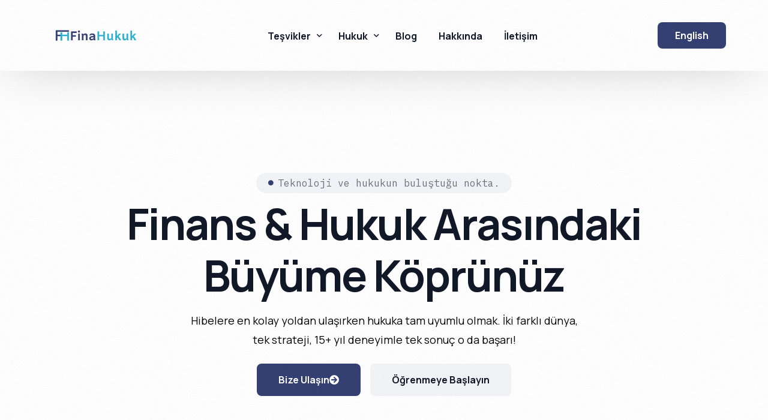

--- FILE ---
content_type: text/html; charset=UTF-8
request_url: https://www.finahukuk.com/
body_size: 24559
content:
<!doctype html>
<html lang="tr-TR" prefix="og: https://ogp.me/ns#">
<head>
	<meta charset="UTF-8">
	<meta name="viewport" content="width=device-width, initial-scale=1">
	<link rel="profile" href="https://gmpg.org/xfn/11">

	    <script>
        var uicore_animations_list = {"Fading":{"fadeIn":"Fade In","fadeInDown":"Fade In Down","fadeInLeft":"Fade In Left","fadeInRight":"Fade In Right","fadeInUp":"Fade In Up"},"Zooming":{"zoomIn":"Zoom In","zoomInDown":"Zoom In Down","zoomInLeft":"Zoom In Left","zoomInRight":"Zoom In Right","zoomInUp":"Zoom In Up"},"Bouncing":{"bounceIn":"Bounce In","bounceInDown":"Bounce In Down","bounceInLeft":"Bounce In Left","bounceInRight":"Bounce In Right","bounceInUp":"Bounce In Up"},"Sliding":{"slideInDown":"Slide In Down","slideInLeft":"Slide In Left","slideInRight":"Slide In Right","slideInUp":"Slide In Up"},"Rotating":{"rotateIn":"Rotate In","rotateInDownLeft":"Rotate In Down Left","rotateInDownRight":"Rotate In Down Right","rotateInUpLeft":"Rotate In Up Left","rotateInUpRight":"Rotate In Up Right"},"Attention Seekers":{"bounce":"Bounce","flash":"Flash","pulse":"Pulse","rubberBand":"Rubber Band","shake":"Shake","headShake":"Head Shake","swing":"Swing","tada":"Tada","wobble":"Wobble","jello":"Jello"},"Light Speed":{"lightSpeedIn":"Light Speed In"},"Specials":{"rollIn":"Roll In"}};
    </script>

    <link rel="alternate" hreflang="tr" href="https://www.finahukuk.com" />
<link rel="alternate" hreflang="x-default" href="https://www.finahukuk.com" />

<!-- Rank Math PRO tarafından Arama Motoru Optimizasyonu - https://rankmath.com/ -->
<title>Finans ve Teknoloji Danışmanlığı - Finahukuk</title>
<link data-rocket-preload as="style" href="https://www.finahukuk.com/wp-content/cache/perfmatters/www.finahukuk.com/fonts/793175c24d56.google-fonts.min.css" rel="preload">
<link href="https://www.finahukuk.com/wp-content/cache/perfmatters/www.finahukuk.com/fonts/793175c24d56.google-fonts.min.css" media="print" onload="this.media=&#039;all&#039;" rel="stylesheet">
<noscript><link rel="stylesheet" href="https://www.finahukuk.com/wp-content/cache/perfmatters/www.finahukuk.com/fonts/793175c24d56.google-fonts.min.css"></noscript><link rel="preload" data-rocket-preload as="image" href="https://www.finahukuk.com/wp-content/uploads/2023/07/finahukuk-tesvikler-ve-teknoloji-hukuku.webp" imagesrcset="https://www.finahukuk.com/wp-content/uploads/2023/07/finahukuk-tesvikler-ve-teknoloji-hukuku.webp 1000w, https://www.finahukuk.com/wp-content/uploads/2023/07/finahukuk-tesvikler-ve-teknoloji-hukuku-300x164.webp 300w, https://www.finahukuk.com/wp-content/uploads/2023/07/finahukuk-tesvikler-ve-teknoloji-hukuku-768x419.webp 768w, https://www.finahukuk.com/wp-content/uploads/2023/07/finahukuk-tesvikler-ve-teknoloji-hukuku-650x354.webp 650w" imagesizes="(max-width: 1000px) 100vw, 1000px" fetchpriority="high">
<meta name="robots" content="index, follow, max-snippet:-1, max-video-preview:-1, max-image-preview:large"/>
<link rel="canonical" href="https://www.finahukuk.com/" />
<meta property="og:locale" content="tr_TR" />
<meta property="og:type" content="website" />
<meta property="og:title" content="Finans ve Teknoloji Danışmanlığı - Finahukuk" />
<meta property="og:description" content="Teknoloji ve hukukun buluştuğu nokta. Finans &amp; Hukuk Arasındaki Büyüme Köprünüz Hibelere en kolay yoldan ulaşırken hukuka tam uyumlu olmak. İki farklı [&hellip;]" />
<meta property="og:url" content="https://www.finahukuk.com/" />
<meta property="og:updated_time" content="2023-08-16T17:12:30+00:00" />
<meta property="article:published_time" content="2023-07-17T03:56:58+00:00" />
<meta property="article:modified_time" content="2023-08-16T17:12:30+00:00" />
<meta name="twitter:card" content="summary_large_image" />
<meta name="twitter:title" content="Finans ve Teknoloji Danışmanlığı - Finahukuk" />
<meta name="twitter:description" content="Teknoloji ve hukukun buluştuğu nokta. Finans &amp; Hukuk Arasındaki Büyüme Köprünüz Hibelere en kolay yoldan ulaşırken hukuka tam uyumlu olmak. İki farklı [&hellip;]" />
<meta name="twitter:label1" content="Yazan" />
<meta name="twitter:data1" content="Dr. Gürcan Avcı" />
<meta name="twitter:label2" content="Okuma süresi" />
<meta name="twitter:data2" content="3 dakika" />
<script type="application/ld+json" class="rank-math-schema-pro">{"@context":"https://schema.org","@graph":[{"@type":"Organization","@id":"https://www.finahukuk.com/#organization","name":"Finahukuk","logo":{"@type":"ImageObject","@id":"https://www.finahukuk.com/#logo","url":"https://www.finahukuk.com/wp-content/uploads/2020/02/finahukuk-png.png","contentUrl":"https://www.finahukuk.com/wp-content/uploads/2020/02/finahukuk-png.png","inLanguage":"tr","width":"3200","height":"1600"}},{"@type":"WebSite","@id":"https://www.finahukuk.com/#website","url":"https://www.finahukuk.com","publisher":{"@id":"https://www.finahukuk.com/#organization"},"inLanguage":"tr","potentialAction":{"@type":"SearchAction","target":"https://www.finahukuk.com/?s={search_term_string}","query-input":"required name=search_term_string"}},{"@type":"ImageObject","@id":"https://www.finahukuk.com/wp-content/uploads/2023/07/Investment-Management-Hero-BG-Image-1.webp","url":"https://www.finahukuk.com/wp-content/uploads/2023/07/Investment-Management-Hero-BG-Image-1.webp","width":"200","height":"200","inLanguage":"tr"},{"@type":"WebPage","@id":"https://www.finahukuk.com/#webpage","url":"https://www.finahukuk.com/","name":"Finans ve Teknoloji Dan\u0131\u015fmanl\u0131\u011f\u0131 - Finahukuk","datePublished":"2023-07-17T03:56:58+00:00","dateModified":"2023-08-16T17:12:30+00:00","about":{"@id":"https://www.finahukuk.com/#organization"},"isPartOf":{"@id":"https://www.finahukuk.com/#website"},"primaryImageOfPage":{"@id":"https://www.finahukuk.com/wp-content/uploads/2023/07/Investment-Management-Hero-BG-Image-1.webp"},"inLanguage":"tr"},{"@type":"Person","@id":"https://www.finahukuk.com/author/admin/","name":"Dr. G\u00fcrcan Avc\u0131","url":"https://www.finahukuk.com/author/admin/","image":{"@type":"ImageObject","@id":"https://secure.gravatar.com/avatar/34e263fda1e4fa62b5bf1c0687090da4?s=96&amp;d=mm&amp;r=g","url":"https://secure.gravatar.com/avatar/34e263fda1e4fa62b5bf1c0687090da4?s=96&amp;d=mm&amp;r=g","caption":"Dr. G\u00fcrcan Avc\u0131","inLanguage":"tr"},"worksFor":{"@id":"https://www.finahukuk.com/#organization"}},{"@type":"Article","headline":"Finans ve Teknoloji Dan\u0131\u015fmanl\u0131\u011f\u0131 - Finahukuk","datePublished":"2023-07-17T03:56:58+00:00","dateModified":"2023-08-16T17:12:30+00:00","author":{"@id":"https://www.finahukuk.com/author/admin/","name":"Dr. G\u00fcrcan Avc\u0131"},"publisher":{"@id":"https://www.finahukuk.com/#organization"},"description":"Hibelere en kolay yoldan ula\u015f\u0131rken hukuka tam uyumlu olmak. \u0130ki farkl\u0131 d\u00fcnya, tek strateji, 15+ y\u0131l deneyimle tek sonu\u00e7 o da ba\u015far\u0131!","name":"Finans ve Teknoloji Dan\u0131\u015fmanl\u0131\u011f\u0131 - Finahukuk","@id":"https://www.finahukuk.com/#richSnippet","isPartOf":{"@id":"https://www.finahukuk.com/#webpage"},"image":{"@id":"https://www.finahukuk.com/wp-content/uploads/2023/07/Investment-Management-Hero-BG-Image-1.webp"},"inLanguage":"tr","mainEntityOfPage":{"@id":"https://www.finahukuk.com/#webpage"}}]}</script>
<meta name="yandex-verification" content="64686265" />
<!-- /Rank Math WordPress SEO eklentisi -->


<link rel='stylesheet' id='bdt-uikit-css' href='https://www.finahukuk.com/wp-content/plugins/bdthemes-element-pack/assets/css/bdt-uikit.css?ver=3.15.1' media='all' />
<link rel='stylesheet' id='ep-helper-css' href='https://www.finahukuk.com/wp-content/plugins/bdthemes-element-pack/assets/css/ep-helper.css?ver=7.1.2' media='all' />
<style id='classic-theme-styles-inline-css'>
/*! This file is auto-generated */
.wp-block-button__link{color:#fff;background-color:#32373c;border-radius:9999px;box-shadow:none;text-decoration:none;padding:calc(.667em + 2px) calc(1.333em + 2px);font-size:1.125em}.wp-block-file__button{background:#32373c;color:#fff;text-decoration:none}
</style>
<link rel='stylesheet' id='wpml-blocks-css' href='https://www.finahukuk.com/wp-content/plugins/sitepress-multilingual-cms/dist/css/blocks/styles.css?ver=4.6.8' media='all' />
<link rel='stylesheet' id='wpml-legacy-horizontal-list-0-css' href='https://www.finahukuk.com/wp-content/plugins/sitepress-multilingual-cms/templates/language-switchers/legacy-list-horizontal/style.min.css?ver=1' media='all' />
<link rel='stylesheet' id='cute-alert-css' href='https://www.finahukuk.com/wp-content/plugins/metform/public/assets/lib/cute-alert/style.css?ver=4.0.8' media='all' />
<link rel='stylesheet' id='text-editor-style-css' href='https://www.finahukuk.com/wp-content/plugins/metform/public/assets/css/text-editor.css?ver=4.0.8' media='all' />
<link rel='stylesheet' id='metform-pro-style-css' href='https://www.finahukuk.com/wp-content/plugins/metform-pro/public/assets/css/style.min.css?ver=3.2.1' media='all' />
<link rel='stylesheet' id='elementor-frontend-css' href='https://www.finahukuk.com/wp-content/plugins/elementor/assets/css/frontend.min.css?ver=3.27.7' media='all' />
<link rel='stylesheet' id='elementor-post-5357-css' href='https://www.finahukuk.com/wp-content/uploads/elementor/css/post-5357.css?ver=1765349448' media='all' />
<link rel='stylesheet' id='e-animation-fadeInUp-css' href='https://www.finahukuk.com/wp-content/plugins/elementor/assets/lib/animations/styles/fadeInUp.min.css?ver=3.27.7' media='all' />
<link rel='stylesheet' id='widget-icon-list-css' href='https://www.finahukuk.com/wp-content/plugins/elementor/assets/css/widget-icon-list.min.css?ver=3.27.7' media='all' />
<link rel='stylesheet' id='widget-spacer-css' href='https://www.finahukuk.com/wp-content/plugins/elementor/assets/css/widget-spacer.min.css?ver=3.27.7' media='all' />
<link rel='stylesheet' id='widget-heading-css' href='https://www.finahukuk.com/wp-content/plugins/elementor/assets/css/widget-heading.min.css?ver=3.27.7' media='all' />
<link rel='stylesheet' id='widget-text-editor-css' href='https://www.finahukuk.com/wp-content/plugins/elementor/assets/css/widget-text-editor.min.css?ver=3.27.7' media='all' />
<link rel='stylesheet' id='widget-image-css' href='https://www.finahukuk.com/wp-content/plugins/elementor/assets/css/widget-image.min.css?ver=3.27.7' media='all' />
<link rel='stylesheet' id='ep-advanced-icon-box-css' href='https://www.finahukuk.com/wp-content/plugins/bdthemes-element-pack/assets/css/ep-advanced-icon-box.css?ver=7.1.2' media='all' />
<link rel='stylesheet' id='ep-advanced-counter-css' href='https://www.finahukuk.com/wp-content/plugins/bdthemes-element-pack/assets/css/ep-advanced-counter.css?ver=7.1.2' media='all' />
<link rel='stylesheet' id='ep-font-css' href='https://www.finahukuk.com/wp-content/plugins/bdthemes-element-pack/assets/css/ep-font.css?ver=7.1.2' media='all' />
<link rel='stylesheet' id='ep-logo-carousel-css' href='https://www.finahukuk.com/wp-content/plugins/bdthemes-element-pack/assets/css/ep-logo-carousel.css?ver=7.1.2' media='all' />
<link rel='stylesheet' id='tippy-css' href='https://www.finahukuk.com/wp-content/plugins/bdthemes-element-pack/assets/css/tippy.css?ver=7.1.2' media='all' />
<link rel='stylesheet' id='e-animation-fadeInLeft-css' href='https://www.finahukuk.com/wp-content/plugins/elementor/assets/lib/animations/styles/fadeInLeft.min.css?ver=3.27.7' media='all' />
<link rel='stylesheet' id='ep-review-card-css' href='https://www.finahukuk.com/wp-content/plugins/bdthemes-element-pack/assets/css/ep-review-card.css?ver=7.1.2' media='all' />
<link rel='stylesheet' id='ep-accordion-css' href='https://www.finahukuk.com/wp-content/plugins/bdthemes-element-pack/assets/css/ep-accordion.css?ver=7.1.2' media='all' />
<link rel='stylesheet' id='elementor-post-5329-css' href='https://www.finahukuk.com/wp-content/uploads/elementor/css/post-5329.css?ver=1765350173' media='all' />
<link rel='stylesheet' id='uicore_global-css' href='https://www.finahukuk.com/wp-content/uploads/uicore-global.css?ver=6611' media='all' />

<link rel='stylesheet' id='elementor-icons-shared-0-css' href='https://www.finahukuk.com/wp-content/plugins/elementor/assets/lib/font-awesome/css/fontawesome.min.css?ver=5.15.3' media='all' />
<link rel='stylesheet' id='elementor-icons-fa-regular-css' href='https://www.finahukuk.com/wp-content/plugins/elementor/assets/lib/font-awesome/css/regular.min.css?ver=5.15.3' media='all' />
<link rel='stylesheet' id='elementor-icons-fa-solid-css' href='https://www.finahukuk.com/wp-content/plugins/elementor/assets/lib/font-awesome/css/solid.min.css?ver=5.15.3' media='all' />
<link rel='stylesheet' id='elementor-icons-shared-1-css' href='https://www.finahukuk.com/wp-content/plugins/uicore-framework/assets/fonts/themify-icons.css?ver=1.0.0' media='all' />
<link rel='stylesheet' id='elementor-icons-uicore-icons-css' href='https://www.finahukuk.com/wp-content/plugins/uicore-framework/assets/fonts/themify-icons.css?ver=1.0.0' media='all' />
<script id="wpml-cookie-js-extra">
var wpml_cookies = {"wp-wpml_current_language":{"value":"tr","expires":1,"path":"\/"}};
var wpml_cookies = {"wp-wpml_current_language":{"value":"tr","expires":1,"path":"\/"}};
</script>
<script src="https://www.finahukuk.com/wp-content/plugins/sitepress-multilingual-cms/res/js/cookies/language-cookie.js?ver=4.6.8" id="wpml-cookie-js" defer data-wp-strategy="defer"></script>
<script src="https://www.finahukuk.com/wp-includes/js/jquery/jquery.min.js?ver=3.7.1" id="jquery-core-js"></script>
<meta name="generator" content="WPML ver:4.6.8 stt:1,53;" />
<meta name="generator" content="Elementor 3.27.7; features: additional_custom_breakpoints; settings: css_print_method-external, google_font-enabled, font_display-auto">
<style>.recentcomments a{display:inline !important;padding:0 !important;margin:0 !important;}</style><meta name="theme-color" content="#333E72" />
        <link rel="shortcut icon" href="https://www.finahukuk.com/wp-content/uploads/2023/07/finahukuk-favicon.png" >
		<link rel="icon" href="https://www.finahukuk.com/wp-content/uploads/2023/07/finahukuk-favicon.png" >
		<link rel="apple-touch-icon" sizes="152x152" href="https://www.finahukuk.com/wp-content/uploads/2023/07/finahukuk-favicon.png">
		<link rel="apple-touch-icon" sizes="120x120" href="https://www.finahukuk.com/wp-content/uploads/2023/07/finahukuk-favicon.png">
		<link rel="apple-touch-icon" sizes="76x76" href="https://www.finahukuk.com/wp-content/uploads/2023/07/finahukuk-favicon.png">
        <link rel="apple-touch-icon" href="https://www.finahukuk.com/wp-content/uploads/2023/07/finahukuk-favicon.png">
        			<style>
				.e-con.e-parent:nth-of-type(n+4):not(.e-lazyloaded):not(.e-no-lazyload),
				.e-con.e-parent:nth-of-type(n+4):not(.e-lazyloaded):not(.e-no-lazyload) * {
					background-image: none !important;
				}
				@media screen and (max-height: 1024px) {
					.e-con.e-parent:nth-of-type(n+3):not(.e-lazyloaded):not(.e-no-lazyload),
					.e-con.e-parent:nth-of-type(n+3):not(.e-lazyloaded):not(.e-no-lazyload) * {
						background-image: none !important;
					}
				}
				@media screen and (max-height: 640px) {
					.e-con.e-parent:nth-of-type(n+2):not(.e-lazyloaded):not(.e-no-lazyload),
					.e-con.e-parent:nth-of-type(n+2):not(.e-lazyloaded):not(.e-no-lazyload) * {
						background-image: none !important;
					}
				}
			</style>
					<style id="wp-custom-css">
			body, html {
font-family: system-ui, -apple-system, BlinkMacSystemFont, "Segoe UI", Roboto, Arial, sans-serif !important;
}		</style>
		<noscript><style>.perfmatters-lazy[data-src]{display:none !important;}</style></noscript><style>.perfmatters-lazy-youtube{position:relative;width:100%;max-width:100%;height:0;padding-bottom:56.23%;overflow:hidden}.perfmatters-lazy-youtube img{position:absolute;top:0;right:0;bottom:0;left:0;display:block;width:100%;max-width:100%;height:auto;margin:auto;border:none;cursor:pointer;transition:.5s all;-webkit-transition:.5s all;-moz-transition:.5s all}.perfmatters-lazy-youtube img:hover{-webkit-filter:brightness(75%)}.perfmatters-lazy-youtube .play{position:absolute;top:50%;left:50%;right:auto;width:68px;height:48px;margin-left:-34px;margin-top:-24px;background:url(https://www.finahukuk.com/wp-content/plugins/perfmatters/img/youtube.svg) no-repeat;background-position:center;background-size:cover;pointer-events:none;filter:grayscale(1)}.perfmatters-lazy-youtube:hover .play{filter:grayscale(0)}.perfmatters-lazy-youtube iframe{position:absolute;top:0;left:0;width:100%;height:100%;z-index:99}.wp-has-aspect-ratio .wp-block-embed__wrapper{position:relative;}.wp-has-aspect-ratio .perfmatters-lazy-youtube{position:absolute;top:0;right:0;bottom:0;left:0;width:100%;height:100%;padding-bottom:0}</style>
<meta name="generator" content="WP Rocket 3.19.4" data-wpr-features="wpr_oci wpr_preload_links wpr_desktop" /></head>

<body data-rsssl=1 class="home page-template-default page page-id-5329 wp-custom-logo wp-embed-responsive ui-a-dsmm-slide  elementor-default elementor-kit-4732 elementor-page elementor-page-5329">
		<!-- 1.1 uicore_before_body_content -->	<div  class="uicore-body-content">
		<!-- 1.2 uicore_before_page_content -->		<div  id="uicore-page">
		
        <div  data-uils="header" data-uils-title="Header" id="wrapper-navbar" itemscope itemtype="http://schema.org/WebSite" class="uicore uicore-navbar elementor-section uicore-h-classic uicore-sticky ui-smart-sticky "><div class="uicore-header-wrapper">
            <nav class="uicore elementor-container">
            		 <div class="uicore-branding" data-uils="header-branding" data-uils-title="Site Logo">
                
			<a href="https://www.finahukuk.com/" rel="home">
                <img class="uicore uicore-logo uicore-main perfmatters-lazy" src="data:image/svg+xml,%3Csvg%20xmlns=&#039;http://www.w3.org/2000/svg&#039;%20width=&#039;0&#039;%20height=&#039;0&#039;%20viewBox=&#039;0%200%200%200&#039;%3E%3C/svg%3E" alt="Finahukuk" data-src="https://www.finahukuk.com/wp-content/uploads/2023/07/fina-hukuk-logo-transparent.png" /><noscript><img class="uicore uicore-logo uicore-main" src="https://www.finahukuk.com/wp-content/uploads/2023/07/fina-hukuk-logo-transparent.png" alt="Finahukuk"/></noscript>
				<img class="uicore uicore-logo uicore-second perfmatters-lazy" src="data:image/svg+xml,%3Csvg%20xmlns=&#039;http://www.w3.org/2000/svg&#039;%20width=&#039;0&#039;%20height=&#039;0&#039;%20viewBox=&#039;0%200%200%200&#039;%3E%3C/svg%3E" alt="Finahukuk" data-src="https://www.finahukuk.com/wp-content/uploads/2023/07/fina-hukuk-logo-transparent.png" /><noscript><img class="uicore uicore-logo uicore-second" src="https://www.finahukuk.com/wp-content/uploads/2023/07/fina-hukuk-logo-transparent.png" alt="Finahukuk" /></noscript>
				<img class="uicore uicore-logo uicore-mobile-main perfmatters-lazy" src="data:image/svg+xml,%3Csvg%20xmlns=&#039;http://www.w3.org/2000/svg&#039;%20width=&#039;0&#039;%20height=&#039;0&#039;%20viewBox=&#039;0%200%200%200&#039;%3E%3C/svg%3E" alt="Finahukuk" data-src="https://www.finahukuk.com/wp-content/uploads/2023/07/fina-hukuk-logo-transparent.png" /><noscript><img class="uicore uicore-logo uicore-mobile-main" src="https://www.finahukuk.com/wp-content/uploads/2023/07/fina-hukuk-logo-transparent.png" alt="Finahukuk" /></noscript>
				<img class="uicore uicore-logo uicore-mobile-second perfmatters-lazy" src="data:image/svg+xml,%3Csvg%20xmlns=&#039;http://www.w3.org/2000/svg&#039;%20width=&#039;0&#039;%20height=&#039;0&#039;%20viewBox=&#039;0%200%200%200&#039;%3E%3C/svg%3E" alt="Finahukuk" data-src="https://www.finahukuk.com/wp-content/uploads/2023/07/fina-hukuk-logo-transparent.png" /><noscript><img class="uicore uicore-logo uicore-mobile-second" src="https://www.finahukuk.com/wp-content/uploads/2023/07/fina-hukuk-logo-transparent.png" alt="Finahukuk" /></noscript>
			</a>

		        </div>
		        <div class='uicore-nav-menu'>
            <div class="uicore-menu-container uicore-nav"><ul data-uils="header-menu" data-uils-title="Navigation Menu" class="uicore-menu"><li class="menu-item menu-item-type-custom menu-item-object-custom menu-item-has-children menu-item-5955"><a href="#"><span class="ui-menu-item-wrapper">Teşvikler</span></a>
<ul class="sub-menu">
	<li class="menu-item menu-item-type-post_type menu-item-object-page menu-item-5961"><a href="https://www.finahukuk.com/mobil-uygulama-tesvikleri/"><span class="ui-menu-item-wrapper">Mobil Uygulama Teşvikleri</span></a></li>
	<li class="menu-item menu-item-type-post_type menu-item-object-page menu-item-5960"><a href="https://www.finahukuk.com/oyun-tesvikleri-2/"><span class="ui-menu-item-wrapper">Oyun Teşvikleri</span></a></li>
	<li class="menu-item menu-item-type-post_type menu-item-object-page menu-item-5959"><a href="https://www.finahukuk.com/teknoloji-tesvikleri-2/"><span class="ui-menu-item-wrapper">Teknoloji Teşvikleri</span></a></li>
	<li class="menu-item menu-item-type-post_type menu-item-object-page menu-item-5958"><a href="https://www.finahukuk.com/saglik-turizmi-tesvikleri/"><span class="ui-menu-item-wrapper">Sağlık Turizmi Teşvikleri</span></a></li>
	<li class="menu-item menu-item-type-post_type menu-item-object-page menu-item-5957"><a href="https://www.finahukuk.com/vergi-tesvikleri/"><span class="ui-menu-item-wrapper">SGK ve Vergi Teşvikleri</span></a></li>
</ul>
</li>
<li class="menu-item menu-item-type-custom menu-item-object-custom menu-item-has-children menu-item-5956"><a href="#"><span class="ui-menu-item-wrapper">Hukuk</span></a>
<ul class="sub-menu">
	<li class="menu-item menu-item-type-post_type menu-item-object-page menu-item-5969"><a href="https://www.finahukuk.com/startup-hukuku/"><span class="ui-menu-item-wrapper">Startup Hukuku</span></a></li>
	<li class="menu-item menu-item-type-post_type menu-item-object-page menu-item-5963"><a href="https://www.finahukuk.com/fintech-hukuku/"><span class="ui-menu-item-wrapper">Fintech Hukuku</span></a></li>
	<li class="menu-item menu-item-type-post_type menu-item-object-page menu-item-5962"><a href="https://www.finahukuk.com/blockchain-hukuku/"><span class="ui-menu-item-wrapper">Blockchain Hukuku</span></a></li>
</ul>
</li>
<li class="menu-item menu-item-type-post_type menu-item-object-page menu-item-5973"><a href="https://www.finahukuk.com/blog/"><span class="ui-menu-item-wrapper">Blog</span></a></li>
<li class="menu-item menu-item-type-custom menu-item-object-custom menu-item-5970"><a href="https://www.finahukuk.com/hakkinda/"><span class="ui-menu-item-wrapper">Hakkında</span></a></li>
<li class="menu-item menu-item-type-custom menu-item-object-custom menu-item-5972"><a href="https://www.finahukuk.com/iletisim/"><span class="ui-menu-item-wrapper">İletişim</span></a></li>
</ul></div><div class="uicore uicore-extra" data-uils="header_extra" data-uils-title="Header Extras">            <div class="uicore-cta-wrapper">
				<a href="https://www.finahukuk.com/en/"
					target="_self"
					class="uicore-btn ">
                    <span class="elementor-button-text">
						English                    </span>
				</a>
            </div>
        </div>        </div>
		            <button type="button" class="uicore-toggle uicore-ham" aria-label="mobile-menu">
                <span class="bars">
                    <span class="bar"></span>
                    <span class="bar"></span>
                    <span class="bar"></span>
                </span>
            </button>
                        </nav>

            </div>
                    </div><!-- #wrapper-navbar end -->
        <!-- 1.3 uicore_page -->			<div  id="content" class="uicore-content">

			<script id="uicore-page-transition">window.onload=window.onpageshow= function() {  }; </script><!-- 1.4 uicore_before_content --><div id="primary" class="content-area">

	        <article id="post-5329" class="post-5329 page type-page status-publish hentry">
            <main class="entry-content">
                		<div data-elementor-type="wp-page" data-elementor-id="5329" class="elementor elementor-5329">
						<div class="elementor-section elementor-top-section elementor-element elementor-element-2d06f0ee elementor-section-full_width elementor-section-height-default elementor-section-height-default" data-id="2d06f0ee" data-element_type="section">
						<div class="elementor-container elementor-column-gap-no">
					<div class="elementor-column elementor-col-100 elementor-top-column elementor-element elementor-element-5f89e58" data-id="5f89e58" data-element_type="column" data-settings="{&quot;background_background&quot;:&quot;classic&quot;}">
			<div class="elementor-widget-wrap elementor-element-populated">
						<div class="elementor-element elementor-element-f275581 elementor-widget__width-auto animated-fast elementor-icon-list--layout-traditional elementor-list-item-link-full_width elementor-invisible elementor-widget elementor-widget-icon-list" data-id="f275581" data-element_type="widget" data-settings="{&quot;_animation&quot;:&quot;fadeInUp&quot;}" data-widget_type="icon-list.default">
				<div class="elementor-widget-container">
							<ul class="elementor-icon-list-items">
							<li class="elementor-icon-list-item">
											<span class="elementor-icon-list-icon">
							<i aria-hidden="true" class="fas fa-circle"></i>						</span>
										<span class="elementor-icon-list-text">Teknoloji ve hukukun buluştuğu nokta.</span>
									</li>
						</ul>
						</div>
				</div>
				<div class="elementor-element elementor-element-743feda1 elementor-widget elementor-widget-spacer" data-id="743feda1" data-element_type="widget" data-widget_type="spacer.default">
				<div class="elementor-widget-container">
							<div class="elementor-spacer">
			<div class="elementor-spacer-inner"></div>
		</div>
						</div>
				</div>
				<div class="elementor-element elementor-element-343a39fe elementor-widget__width-initial elementor-widget-tablet__width-initial elementor-widget-mobile__width-inherit  ui-split-animate ui-splitby-lines elementor-widget elementor-widget-heading" data-id="343a39fe" data-element_type="widget" data-settings="{&quot;ui_animate_split&quot;:&quot;ui-split-animate&quot;,&quot;ui_animate_split_by&quot;:&quot;lines&quot;,&quot;ui_animate_split_style&quot;:&quot;fadeInUp&quot;}" data-widget_type="heading.default">
				<div class="elementor-widget-container">
					<h1 class="elementor-heading-title elementor-size-default">Finans &amp; Hukuk Arasındaki Büyüme Köprünüz</h1>				</div>
				</div>
				<div class="elementor-element elementor-element-50484958 elementor-widget elementor-widget-spacer" data-id="50484958" data-element_type="widget" data-widget_type="spacer.default">
				<div class="elementor-widget-container">
							<div class="elementor-spacer">
			<div class="elementor-spacer-inner"></div>
		</div>
						</div>
				</div>
				<div class="elementor-element elementor-element-3dbf8516 elementor-widget__width-initial elementor-widget-tablet__width-initial elementor-widget-mobile__width-inherit animated-fast elementor-invisible elementor-widget elementor-widget-text-editor" data-id="3dbf8516" data-element_type="widget" data-settings="{&quot;_animation&quot;:&quot;fadeInUp&quot;,&quot;_animation_delay&quot;:600}" data-widget_type="text-editor.default">
				<div class="elementor-widget-container">
									<p>Hibelere en kolay yoldan ulaşırken hukuka tam uyumlu olmak. İki farklı dünya, tek strateji, 15+ yıl deneyimle tek sonuç o da başarı!<br></p>								</div>
				</div>
				<div class="elementor-element elementor-element-79232bf0 elementor-widget elementor-widget-spacer" data-id="79232bf0" data-element_type="widget" data-widget_type="spacer.default">
				<div class="elementor-widget-container">
							<div class="elementor-spacer">
			<div class="elementor-spacer-inner"></div>
		</div>
						</div>
				</div>
				<div class="elementor-element elementor-element-659fbc4e elementor-widget__width-auto animated-fast elementor-invisible elementor-widget elementor-widget-button" data-id="659fbc4e" data-element_type="widget" data-settings="{&quot;_animation&quot;:&quot;fadeInUp&quot;,&quot;_animation_delay&quot;:800}" data-widget_type="button.default">
				<div class="elementor-widget-container">
									<div class="elementor-button-wrapper">
					<a class="elementor-button elementor-button-link elementor-size-sm" href="https://www.finahukuk.com/iletisim/">
						<span class="elementor-button-content-wrapper">
						<span class="elementor-button-icon">
				<i aria-hidden="true" class="fas fa-arrow-circle-right"></i>			</span>
									<span class="elementor-button-text">Bize Ulaşın</span>
					</span>
					</a>
				</div>
								</div>
				</div>
				<div class="elementor-element elementor-element-5586e300 elementor-widget__width-auto animated-fast elementor-invisible elementor-widget elementor-widget-button" data-id="5586e300" data-element_type="widget" data-settings="{&quot;_animation&quot;:&quot;fadeInUp&quot;,&quot;_animation_delay&quot;:800}" data-widget_type="button.default">
				<div class="elementor-widget-container">
									<div class="elementor-button-wrapper">
					<a class="elementor-button elementor-button-link elementor-size-sm" href="https://www.finahukuk.com/blog/">
						<span class="elementor-button-content-wrapper">
									<span class="elementor-button-text">Öğrenmeye Başlayın</span>
					</span>
					</a>
				</div>
								</div>
				</div>
				<div class="elementor-element elementor-element-28522784 elementor-widget elementor-widget-spacer" data-id="28522784" data-element_type="widget" data-widget_type="spacer.default">
				<div class="elementor-widget-container">
							<div class="elementor-spacer">
			<div class="elementor-spacer-inner"></div>
		</div>
						</div>
				</div>
				<div class="elementor-element elementor-element-42e92649 elementor-widget__width-auto elementor-absolute e-transform elementor-widget elementor-widget-image" data-id="42e92649" data-element_type="widget" data-settings="{&quot;_position&quot;:&quot;absolute&quot;,&quot;_transform_flipX_effect&quot;:&quot;transform&quot;}" data-widget_type="image.default">
				<div class="elementor-widget-container">
															<img decoding="async" src="data:image/svg+xml,%3Csvg%20xmlns=&#039;http://www.w3.org/2000/svg&#039;%20width=&#039;0&#039;%20height=&#039;0&#039;%20viewBox=&#039;0%200%200%200&#039;%3E%3C/svg%3E" title alt class="perfmatters-lazy" data-src="https://www.finahukuk.com/wp-content/uploads/2023/07/Investment-Management-Hero-BG-Image-1.webp" /><noscript><img decoding="async" src="https://www.finahukuk.com/wp-content/uploads/2023/07/Investment-Management-Hero-BG-Image-1.webp" title="" alt="" loading="lazy" /></noscript>															</div>
				</div>
				<div class="elementor-element elementor-element-1cf66f65 elementor-widget__width-auto elementor-absolute elementor-widget elementor-widget-image" data-id="1cf66f65" data-element_type="widget" data-settings="{&quot;_position&quot;:&quot;absolute&quot;}" data-widget_type="image.default">
				<div class="elementor-widget-container">
															<img decoding="async" src="data:image/svg+xml,%3Csvg%20xmlns=&#039;http://www.w3.org/2000/svg&#039;%20width=&#039;0&#039;%20height=&#039;0&#039;%20viewBox=&#039;0%200%200%200&#039;%3E%3C/svg%3E" title alt class="perfmatters-lazy" data-src="https://www.finahukuk.com/wp-content/uploads/2023/07/Investment-Management-Hero-BG-Image-1.webp" /><noscript><img decoding="async" src="https://www.finahukuk.com/wp-content/uploads/2023/07/Investment-Management-Hero-BG-Image-1.webp" title="" alt="" loading="lazy" /></noscript>															</div>
				</div>
				<div class="elementor-section elementor-inner-section elementor-element elementor-element-368310a7 elementor-section-boxed elementor-section-height-default elementor-section-height-default" data-id="368310a7" data-element_type="section" data-settings="{&quot;background_background&quot;:&quot;gradient&quot;}">
							<div class="elementor-background-overlay"></div>
							<div class="elementor-container elementor-column-gap-default">
					<div class="elementor-column elementor-col-100 elementor-inner-column elementor-element elementor-element-7d30e767" data-id="7d30e767" data-element_type="column" data-settings="{&quot;background_background&quot;:&quot;classic&quot;}">
			<div class="elementor-widget-wrap elementor-element-populated">
						<div class="elementor-element elementor-element-376c3e37 elementor-widget elementor-widget-image" data-id="376c3e37" data-element_type="widget" data-widget_type="image.default">
				<div class="elementor-widget-container">
															<img fetchpriority="high" decoding="async" width="1000" height="545" src="https://www.finahukuk.com/wp-content/uploads/2023/07/finahukuk-tesvikler-ve-teknoloji-hukuku.webp" class="attachment-full size-full wp-image-5235" alt="" srcset="https://www.finahukuk.com/wp-content/uploads/2023/07/finahukuk-tesvikler-ve-teknoloji-hukuku.webp 1000w, https://www.finahukuk.com/wp-content/uploads/2023/07/finahukuk-tesvikler-ve-teknoloji-hukuku-300x164.webp 300w, https://www.finahukuk.com/wp-content/uploads/2023/07/finahukuk-tesvikler-ve-teknoloji-hukuku-768x419.webp 768w, https://www.finahukuk.com/wp-content/uploads/2023/07/finahukuk-tesvikler-ve-teknoloji-hukuku-650x354.webp 650w" sizes="(max-width: 1000px) 100vw, 1000px" />															</div>
				</div>
					</div>
		</div>
					</div>
		</div>
					</div>
		</div>
					</div>
		</div>
				<div class="elementor-section elementor-top-section elementor-element elementor-element-2dd87b62 elementor-section-boxed elementor-section-height-default elementor-section-height-default" data-id="2dd87b62" data-element_type="section">
						<div class="elementor-container elementor-column-gap-default">
					<div class="elementor-column elementor-col-100 elementor-top-column elementor-element elementor-element-7e15a1c2" data-id="7e15a1c2" data-element_type="column">
			<div class="elementor-widget-wrap elementor-element-populated">
						<div class="elementor-element elementor-element-144703a1 elementor-widget__width-auto e-transform elementor-widget elementor-widget-heading" data-id="144703a1" data-element_type="widget" data-settings="{&quot;_transform_rotateZ_effect&quot;:{&quot;unit&quot;:&quot;px&quot;,&quot;size&quot;:-5,&quot;sizes&quot;:[]},&quot;_transform_rotateZ_effect_tablet&quot;:{&quot;unit&quot;:&quot;deg&quot;,&quot;size&quot;:&quot;&quot;,&quot;sizes&quot;:[]},&quot;_transform_rotateZ_effect_mobile&quot;:{&quot;unit&quot;:&quot;deg&quot;,&quot;size&quot;:&quot;&quot;,&quot;sizes&quot;:[]}}" data-widget_type="heading.default">
				<div class="elementor-widget-container">
					<h4 class="elementor-heading-title elementor-size-default">Neden Finahukuk?</h4>				</div>
				</div>
				<section class="elementor-section elementor-inner-section elementor-element elementor-element-6bcd35e8 elementor-section-boxed elementor-section-height-default elementor-section-height-default" data-id="6bcd35e8" data-element_type="section" data-settings="{&quot;background_background&quot;:&quot;classic&quot;}">
						<div class="elementor-container elementor-column-gap-default">
					<div class="elementor-column elementor-col-25 elementor-inner-column elementor-element elementor-element-52734e67" data-id="52734e67" data-element_type="column">
			<div class="elementor-widget-wrap elementor-element-populated">
						<div class="elementor-element elementor-element-1c0b6194 bdt-icon-type-icon elementor-position-top bdt-icon-effect-none elementor-widget elementor-widget-bdt-advanced-icon-box" data-id="1c0b6194" data-element_type="widget" data-widget_type="bdt-advanced-icon-box.default">
				<div class="elementor-widget-container">
							<div class="bdt-ep-advanced-icon-box">

							
					<div class="bdt-ep-advanced-icon-box-icon">
				<span class="bdt-ep-advanced-icon-box-icon-wrap">


					
						<i aria-hidden="true" class="fas fa-thumbs-up"></i>

									</span>
			</div>
		
				
			<div class="bdt-ep-advanced-icon-box-content">

									
					<h4 class="bdt-ep-advanced-icon-box-title">
				<span >
					Multidisiplin				</span>
			</h4>
		

		
					
				
									<div class="bdt-ep-advanced-icon-box-description">
						<p>Mühendis kökenli avukat, hukuk kökenli finans uzmanları. Tek olayı vergi, yazılım, finansal sonuçlarıyla yorumlama imkânı </p>					</div>
				
							</div>
		</div>

		
		
				</div>
				</div>
					</div>
		</div>
				<div class="elementor-column elementor-col-25 elementor-inner-column elementor-element elementor-element-6b41e9eb" data-id="6b41e9eb" data-element_type="column">
			<div class="elementor-widget-wrap elementor-element-populated">
						<div class="elementor-element elementor-element-4e3bc93f bdt-icon-type-icon elementor-position-top bdt-icon-effect-none elementor-widget elementor-widget-bdt-advanced-icon-box" data-id="4e3bc93f" data-element_type="widget" data-widget_type="bdt-advanced-icon-box.default">
				<div class="elementor-widget-container">
							<div class="bdt-ep-advanced-icon-box">

							
					<div class="bdt-ep-advanced-icon-box-icon">
				<span class="bdt-ep-advanced-icon-box-icon-wrap">


					
						<i aria-hidden="true" class="fas fa-list"></i>

									</span>
			</div>
		
				
			<div class="bdt-ep-advanced-icon-box-content">

									
					<h4 class="bdt-ep-advanced-icon-box-title">
				<span >
					Deneyim				</span>
			</h4>
		

		
					
				
									<div class="bdt-ep-advanced-icon-box-description">
						<p>15 yıl+ deneyimi, Finahukuk&#8217;ta 170+ mutlu müşteriye yansıttık. Büyüme ve yeni kapılara ulaşma sırası niye sizde olmasın?</p>					</div>
				
							</div>
		</div>

		
		
				</div>
				</div>
					</div>
		</div>
				<div class="elementor-column elementor-col-25 elementor-inner-column elementor-element elementor-element-452b6a74" data-id="452b6a74" data-element_type="column">
			<div class="elementor-widget-wrap elementor-element-populated">
						<div class="elementor-element elementor-element-f1c5593 bdt-icon-type-icon elementor-position-top bdt-icon-effect-none elementor-widget elementor-widget-bdt-advanced-icon-box" data-id="f1c5593" data-element_type="widget" data-widget_type="bdt-advanced-icon-box.default">
				<div class="elementor-widget-container">
							<div class="bdt-ep-advanced-icon-box">

							
					<div class="bdt-ep-advanced-icon-box-icon">
				<span class="bdt-ep-advanced-icon-box-icon-wrap">


					
						<i aria-hidden="true" class="fas fa-clock"></i>

									</span>
			</div>
		
				
			<div class="bdt-ep-advanced-icon-box-content">

									
					<h4 class="bdt-ep-advanced-icon-box-title">
				<span >
					Yakın İzleme				</span>
			</h4>
		

		
					
				
									<div class="bdt-ep-advanced-icon-box-description">
						<p>Win to win iş modelimiz olduğundan başarmak zorundayız. Başarının yolu yakın izleme ve anında müdaheleden geçer.</p>					</div>
				
							</div>
		</div>

		
		
				</div>
				</div>
					</div>
		</div>
				<div class="elementor-column elementor-col-25 elementor-inner-column elementor-element elementor-element-42371d4c" data-id="42371d4c" data-element_type="column">
			<div class="elementor-widget-wrap elementor-element-populated">
						<div class="elementor-element elementor-element-1f0a0e1c bdt-icon-type-icon elementor-position-top bdt-icon-effect-none elementor-widget elementor-widget-bdt-advanced-icon-box" data-id="1f0a0e1c" data-element_type="widget" data-widget_type="bdt-advanced-icon-box.default">
				<div class="elementor-widget-container">
							<div class="bdt-ep-advanced-icon-box">

							
					<div class="bdt-ep-advanced-icon-box-icon">
				<span class="bdt-ep-advanced-icon-box-icon-wrap">


					
						<i aria-hidden="true" class="fas fa-seedling"></i>

									</span>
			</div>
		
				
			<div class="bdt-ep-advanced-icon-box-content">

									
					<h4 class="bdt-ep-advanced-icon-box-title">
				<span >
					Sürekli Gelişim				</span>
			</h4>
		

		
					
				
									<div class="bdt-ep-advanced-icon-box-description">
						<p>Ekibimiz ne kadar tecrübeli olursa olsun kendini sürekli olarak geliştirir. Teknoloji ve fintech alanlarında tüm yenilikleri yakından takip ediriz.</p>					</div>
				
							</div>
		</div>

		
		
				</div>
				</div>
					</div>
		</div>
					</div>
		</section>
					</div>
		</div>
					</div>
		</div>
				<div class="elementor-section elementor-top-section elementor-element elementor-element-502ef8fb elementor-section-boxed elementor-section-height-default elementor-section-height-default" data-id="502ef8fb" data-element_type="section" id="overview" data-settings="{&quot;background_background&quot;:&quot;gradient&quot;}">
						<div class="elementor-container elementor-column-gap-default">
					<div class="elementor-column elementor-col-100 elementor-top-column elementor-element elementor-element-4f235202" data-id="4f235202" data-element_type="column">
			<div class="elementor-widget-wrap elementor-element-populated">
						<section class="elementor-section elementor-inner-section elementor-element elementor-element-131c69e6 elementor-section-boxed elementor-section-height-default elementor-section-height-default elementor-invisible" data-id="131c69e6" data-element_type="section" data-settings="{&quot;background_background&quot;:&quot;gradient&quot;,&quot;animation&quot;:&quot;fadeInUp&quot;}">
						<div class="elementor-container elementor-column-gap-default">
					<div class="elementor-column elementor-col-50 elementor-inner-column elementor-element elementor-element-7c2f9798" data-id="7c2f9798" data-element_type="column">
			<div class="elementor-widget-wrap elementor-element-populated">
						<div class="elementor-element elementor-element-1874e6d3 elementor-widget__width-auto elementor-icon-list--layout-traditional elementor-list-item-link-full_width elementor-widget elementor-widget-icon-list" data-id="1874e6d3" data-element_type="widget" data-widget_type="icon-list.default">
				<div class="elementor-widget-container">
							<ul class="elementor-icon-list-items">
							<li class="elementor-icon-list-item">
											<span class="elementor-icon-list-icon">
							<i aria-hidden="true" class="fas fa-circle"></i>						</span>
										<span class="elementor-icon-list-text">Finahukuk Hakkında</span>
									</li>
						</ul>
						</div>
				</div>
				<div class="elementor-element elementor-element-33b58201 elementor-widget elementor-widget-heading" data-id="33b58201" data-element_type="widget" data-widget_type="heading.default">
				<div class="elementor-widget-container">
					<h2 class="elementor-heading-title elementor-size-default">Teknoloji odaklı firmaların büyümelerini hızlandırmayı misyon edindik</h2>				</div>
				</div>
				<div class="elementor-element elementor-element-29b985a0 elementor-widget__width-initial elementor-widget-mobile__width-inherit elementor-widget elementor-widget-text-editor" data-id="29b985a0" data-element_type="widget" data-widget_type="text-editor.default">
				<div class="elementor-widget-container">
									<p>Teşvik mevzuatı, fintech/blockchain hukuku, startup hukuku gibi farklı konularda mükemmeliyetçi yaklaşımımızla sorunlarınızı hızla çözmenize ve finansal olarak hızlı büyümenize yardımcı oluyoruz..</p>								</div>
				</div>
				<div class="elementor-element elementor-element-4242b6bd elementor-widget elementor-widget-button" data-id="4242b6bd" data-element_type="widget" data-widget_type="button.default">
				<div class="elementor-widget-container">
									<div class="elementor-button-wrapper">
					<a class="elementor-button elementor-button-link elementor-size-sm" href="https://www.finahukuk.com/hakkinda/">
						<span class="elementor-button-content-wrapper">
									<span class="elementor-button-text">Daha Fazla</span>
					</span>
					</a>
				</div>
								</div>
				</div>
					</div>
		</div>
				<div class="elementor-column elementor-col-50 elementor-inner-column elementor-element elementor-element-45c299db" data-id="45c299db" data-element_type="column">
			<div class="elementor-widget-wrap elementor-element-populated">
						<div class="elementor-element elementor-element-61b2ed9e elementor-widget elementor-widget-image" data-id="61b2ed9e" data-element_type="widget" data-widget_type="image.default">
				<div class="elementor-widget-container">
															<img decoding="async" width="876" height="1126" src="data:image/svg+xml,%3Csvg%20xmlns=&#039;http://www.w3.org/2000/svg&#039;%20width=&#039;876&#039;%20height=&#039;1126&#039;%20viewBox=&#039;0%200%20876%201126&#039;%3E%3C/svg%3E" class="attachment-full size-full wp-image-5247 perfmatters-lazy" alt data-src="https://www.finahukuk.com/wp-content/uploads/2023/07/Finahukuk-Template-8.png" data-srcset="https://www.finahukuk.com/wp-content/uploads/2023/07/Finahukuk-Template-8.png 876w, https://www.finahukuk.com/wp-content/uploads/2023/07/Finahukuk-Template-8-233x300.png 233w, https://www.finahukuk.com/wp-content/uploads/2023/07/Finahukuk-Template-8-797x1024.png 797w, https://www.finahukuk.com/wp-content/uploads/2023/07/Finahukuk-Template-8-768x987.png 768w, https://www.finahukuk.com/wp-content/uploads/2023/07/Finahukuk-Template-8-506x650.png 506w" data-sizes="(max-width: 876px) 100vw, 876px" /><noscript><img decoding="async" width="876" height="1126" src="https://www.finahukuk.com/wp-content/uploads/2023/07/Finahukuk-Template-8.png" class="attachment-full size-full wp-image-5247" alt="" srcset="https://www.finahukuk.com/wp-content/uploads/2023/07/Finahukuk-Template-8.png 876w, https://www.finahukuk.com/wp-content/uploads/2023/07/Finahukuk-Template-8-233x300.png 233w, https://www.finahukuk.com/wp-content/uploads/2023/07/Finahukuk-Template-8-797x1024.png 797w, https://www.finahukuk.com/wp-content/uploads/2023/07/Finahukuk-Template-8-768x987.png 768w, https://www.finahukuk.com/wp-content/uploads/2023/07/Finahukuk-Template-8-506x650.png 506w" sizes="(max-width: 876px) 100vw, 876px" /></noscript>															</div>
				</div>
					</div>
		</div>
					</div>
		</section>
				<section class="elementor-section elementor-inner-section elementor-element elementor-element-dc94f35 elementor-section-boxed elementor-section-height-default elementor-section-height-default" data-id="dc94f35" data-element_type="section">
						<div class="elementor-container elementor-column-gap-default">
					<div class="elementor-column elementor-col-50 elementor-inner-column elementor-element elementor-element-28a1e222 animated-fast elementor-invisible" data-id="28a1e222" data-element_type="column" data-settings="{&quot;background_background&quot;:&quot;classic&quot;,&quot;animation&quot;:&quot;fadeInUp&quot;}">
			<div class="elementor-widget-wrap elementor-element-populated">
						<div class="elementor-element elementor-element-6d5d3ad6 elementor-widget elementor-widget-heading" data-id="6d5d3ad6" data-element_type="widget" data-widget_type="heading.default">
				<div class="elementor-widget-container">
					<h3 class="elementor-heading-title elementor-size-default">Teşviklerle stratejinizi yönlendirin</h3>				</div>
				</div>
				<div class="elementor-element elementor-element-44beaf4b elementor-widget elementor-widget-text-editor" data-id="44beaf4b" data-element_type="widget" data-widget_type="text-editor.default">
				<div class="elementor-widget-container">
									<p>İş modelimizin kaybetmeye tahammülü yok. Riski elimine etmeden bir başvuruya girişmiyoruz.</p>								</div>
				</div>
				<div class="elementor-element elementor-element-59176fcc elementor-widget elementor-widget-bdt-advanced-counter" data-id="59176fcc" data-element_type="widget" data-widget_type="bdt-advanced-counter.default">
				<div class="elementor-widget-container">
							<div class="bdt-ep-advanced-counter" data-settings="{&quot;id&quot;:&quot;bdt-ep-advanced-counter-data-59176fcc&quot;,&quot;countStart&quot;:1,&quot;countNumber&quot;:99.6,&quot;language&quot;:[&quot;0&quot;,&quot;1&quot;,&quot;2&quot;,&quot;3&quot;,&quot;4&quot;,&quot;5&quot;,&quot;6&quot;,&quot;7&quot;,&quot;8&quot;,&quot;9&quot;],&quot;decimalPlaces&quot;:2,&quot;duration&quot;:&quot;2&quot;,&quot;useEasing&quot;:&quot;yes&quot;,&quot;useGrouping&quot;:&quot;no&quot;,&quot;decimalSymbol&quot;:&quot;.&quot;,&quot;counterSuffix&quot;:&quot;%&quot;}">
									
							<div class="bdt-ep-advanced-counter-content bdt-flex-inline bdt-flex-middle">
									
					<div class="bdt-ep-advanced-counter-number">
				<span class="bdt-count-this" id="bdt-ep-advanced-counter-data-59176fcc" >
					99.6				</span>
			</div>
																		</div>
		</div>

		
				</div>
				</div>
				<div class="elementor-element elementor-element-7749223 elementor-widget elementor-widget-text-editor" data-id="7749223" data-element_type="widget" data-widget_type="text-editor.default">
				<div class="elementor-widget-container">
									<p>*3000+ Başvuruda Başarı Oranımız</p>								</div>
				</div>
					</div>
		</div>
				<div class="elementor-column elementor-col-50 elementor-inner-column elementor-element elementor-element-123bc86 animated-fast elementor-invisible" data-id="123bc86" data-element_type="column" data-settings="{&quot;background_background&quot;:&quot;classic&quot;,&quot;animation&quot;:&quot;fadeInUp&quot;,&quot;animation_delay&quot;:200}">
			<div class="elementor-widget-wrap elementor-element-populated">
						<div class="elementor-element elementor-element-2574a27e elementor-widget elementor-widget-image" data-id="2574a27e" data-element_type="widget" data-widget_type="image.default">
				<div class="elementor-widget-container">
															<img decoding="async" width="976" height="426" src="data:image/svg+xml,%3Csvg%20xmlns=&#039;http://www.w3.org/2000/svg&#039;%20width=&#039;976&#039;%20height=&#039;426&#039;%20viewBox=&#039;0%200%20976%20426&#039;%3E%3C/svg%3E" class="attachment-full size-full wp-image-5254 perfmatters-lazy" alt data-src="https://www.finahukuk.com/wp-content/uploads/2023/07/Finahukuk-Template-9.png" data-srcset="https://www.finahukuk.com/wp-content/uploads/2023/07/Finahukuk-Template-9.png 976w, https://www.finahukuk.com/wp-content/uploads/2023/07/Finahukuk-Template-9-300x131.png 300w, https://www.finahukuk.com/wp-content/uploads/2023/07/Finahukuk-Template-9-768x335.png 768w, https://www.finahukuk.com/wp-content/uploads/2023/07/Finahukuk-Template-9-650x284.png 650w" data-sizes="(max-width: 976px) 100vw, 976px" /><noscript><img decoding="async" width="976" height="426" src="https://www.finahukuk.com/wp-content/uploads/2023/07/Finahukuk-Template-9.png" class="attachment-full size-full wp-image-5254" alt="" srcset="https://www.finahukuk.com/wp-content/uploads/2023/07/Finahukuk-Template-9.png 976w, https://www.finahukuk.com/wp-content/uploads/2023/07/Finahukuk-Template-9-300x131.png 300w, https://www.finahukuk.com/wp-content/uploads/2023/07/Finahukuk-Template-9-768x335.png 768w, https://www.finahukuk.com/wp-content/uploads/2023/07/Finahukuk-Template-9-650x284.png 650w" sizes="(max-width: 976px) 100vw, 976px" /></noscript>															</div>
				</div>
				<div class="elementor-element elementor-element-161e6719 elementor-widget__width-initial elementor-widget-tablet__width-initial elementor-widget-mobile__width-initial elementor-widget elementor-widget-heading" data-id="161e6719" data-element_type="widget" data-widget_type="heading.default">
				<div class="elementor-widget-container">
					<h3 class="elementor-heading-title elementor-size-default">Doğru planlamayla maksimum devlet hibesine ulaşın!</h3>				</div>
				</div>
					</div>
		</div>
					</div>
		</section>
					</div>
		</div>
					</div>
		</div>
				<div class="elementor-section elementor-top-section elementor-element elementor-element-4d33dbb1 elementor-section-boxed elementor-section-height-default elementor-section-height-default" data-id="4d33dbb1" data-element_type="section">
						<div class="elementor-container elementor-column-gap-no">
					<div class="elementor-column elementor-col-100 elementor-top-column elementor-element elementor-element-77f6a3b6" data-id="77f6a3b6" data-element_type="column">
			<div class="elementor-widget-wrap elementor-element-populated">
						<div class="elementor-element elementor-element-6f636590 elementor-widget elementor-widget-heading" data-id="6f636590" data-element_type="widget" data-widget_type="heading.default">
				<div class="elementor-widget-container">
					<h3 class="elementor-heading-title elementor-size-default">Danışmanlık için bizi tercih eden bazı markalar</h3>				</div>
				</div>
				<div class="elementor-element elementor-element-229bde2 bdt-navigation-type-arrows elementor-widget elementor-widget-bdt-logo-carousel" data-id="229bde2" data-element_type="widget" data-widget_type="bdt-logo-carousel.default">
				<div class="elementor-widget-container">
							<div class=" bdt-arrows-align-center " data-bdt-slider="{&quot;autoplay&quot;:true,&quot;autoplay-interval&quot;:7000,&quot;pause-on-hover&quot;:true}">
			<div id="bdt-logo-carousel-229bde2" class="bdt-logo-carousel-wrapper bdt-grid bdt-grid-small bdt-slider-items bdt-child-width-1-1 bdt-child-width-1-3@s bdt-child-width-1-5@m" data-bdt-grid="">
		
                    <div class="bdt-logo-carousel-item">
                <figure class="bdt-logo-carousel-figure">
                <img decoding="async" width="380" height="150" src="data:image/svg+xml,%3Csvg%20xmlns=&#039;http://www.w3.org/2000/svg&#039;%20width=&#039;380&#039;%20height=&#039;150&#039;%20viewBox=&#039;0%200%20380%20150&#039;%3E%3C/svg%3E" class="bdt-logo-carousel-img bdt-image-mask elementor-animation- perfmatters-lazy" alt="Brand Name : Brand Short Description Type Here." data-src="https://www.finahukuk.com/wp-content/uploads/2023/07/ace-games-logo.webp" data-srcset="https://www.finahukuk.com/wp-content/uploads/2023/07/ace-games-logo.webp 380w, https://www.finahukuk.com/wp-content/uploads/2023/07/ace-games-logo-300x118.webp 300w" data-sizes="(max-width: 380px) 100vw, 380px" /><noscript><img loading="lazy" decoding="async" width="380" height="150" src="https://www.finahukuk.com/wp-content/uploads/2023/07/ace-games-logo.webp" class="bdt-logo-carousel-img bdt-image-mask elementor-animation-" alt="Brand Name : Brand Short Description Type Here." srcset="https://www.finahukuk.com/wp-content/uploads/2023/07/ace-games-logo.webp 380w, https://www.finahukuk.com/wp-content/uploads/2023/07/ace-games-logo-300x118.webp 300w" sizes="(max-width: 380px) 100vw, 380px" /></noscript>
                </figure>
            </div>
                    <div class="bdt-logo-carousel-item">
                <figure class="bdt-logo-carousel-figure">
                <img decoding="async" width="380" height="150" src="data:image/svg+xml,%3Csvg%20xmlns=&#039;http://www.w3.org/2000/svg&#039;%20width=&#039;380&#039;%20height=&#039;150&#039;%20viewBox=&#039;0%200%20380%20150&#039;%3E%3C/svg%3E" class="bdt-logo-carousel-img bdt-image-mask elementor-animation- perfmatters-lazy" alt="Brand Name : Brand Short Description Type Here." data-src="https://www.finahukuk.com/wp-content/uploads/2023/07/adjust-logo.webp" data-srcset="https://www.finahukuk.com/wp-content/uploads/2023/07/adjust-logo.webp 380w, https://www.finahukuk.com/wp-content/uploads/2023/07/adjust-logo-300x118.webp 300w" data-sizes="(max-width: 380px) 100vw, 380px" /><noscript><img loading="lazy" decoding="async" width="380" height="150" src="https://www.finahukuk.com/wp-content/uploads/2023/07/adjust-logo.webp" class="bdt-logo-carousel-img bdt-image-mask elementor-animation-" alt="Brand Name : Brand Short Description Type Here." srcset="https://www.finahukuk.com/wp-content/uploads/2023/07/adjust-logo.webp 380w, https://www.finahukuk.com/wp-content/uploads/2023/07/adjust-logo-300x118.webp 300w" sizes="(max-width: 380px) 100vw, 380px" /></noscript>
                </figure>
            </div>
                    <div class="bdt-logo-carousel-item">
                <figure class="bdt-logo-carousel-figure">
                <img decoding="async" width="380" height="150" src="data:image/svg+xml,%3Csvg%20xmlns=&#039;http://www.w3.org/2000/svg&#039;%20width=&#039;380&#039;%20height=&#039;150&#039;%20viewBox=&#039;0%200%20380%20150&#039;%3E%3C/svg%3E" class="bdt-logo-carousel-img bdt-image-mask elementor-animation- perfmatters-lazy" alt="Brand Name : Brand Short Description Type Here." data-src="https://www.finahukuk.com/wp-content/uploads/2023/07/appnova-logo.webp" data-srcset="https://www.finahukuk.com/wp-content/uploads/2023/07/appnova-logo.webp 380w, https://www.finahukuk.com/wp-content/uploads/2023/07/appnova-logo-300x118.webp 300w" data-sizes="(max-width: 380px) 100vw, 380px" /><noscript><img loading="lazy" decoding="async" width="380" height="150" src="https://www.finahukuk.com/wp-content/uploads/2023/07/appnova-logo.webp" class="bdt-logo-carousel-img bdt-image-mask elementor-animation-" alt="Brand Name : Brand Short Description Type Here." srcset="https://www.finahukuk.com/wp-content/uploads/2023/07/appnova-logo.webp 380w, https://www.finahukuk.com/wp-content/uploads/2023/07/appnova-logo-300x118.webp 300w" sizes="(max-width: 380px) 100vw, 380px" /></noscript>
                </figure>
            </div>
                    <div class="bdt-logo-carousel-item">
                <figure class="bdt-logo-carousel-figure">
                <img decoding="async" width="380" height="150" src="data:image/svg+xml,%3Csvg%20xmlns=&#039;http://www.w3.org/2000/svg&#039;%20width=&#039;380&#039;%20height=&#039;150&#039;%20viewBox=&#039;0%200%20380%20150&#039;%3E%3C/svg%3E" class="bdt-logo-carousel-img bdt-image-mask elementor-animation- perfmatters-lazy" alt="Brand Name : Brand Short Description Type Here." data-src="https://www.finahukuk.com/wp-content/uploads/2023/07/appsamurai-logo.webp" data-srcset="https://www.finahukuk.com/wp-content/uploads/2023/07/appsamurai-logo.webp 380w, https://www.finahukuk.com/wp-content/uploads/2023/07/appsamurai-logo-300x118.webp 300w" data-sizes="(max-width: 380px) 100vw, 380px" /><noscript><img loading="lazy" decoding="async" width="380" height="150" src="https://www.finahukuk.com/wp-content/uploads/2023/07/appsamurai-logo.webp" class="bdt-logo-carousel-img bdt-image-mask elementor-animation-" alt="Brand Name : Brand Short Description Type Here." srcset="https://www.finahukuk.com/wp-content/uploads/2023/07/appsamurai-logo.webp 380w, https://www.finahukuk.com/wp-content/uploads/2023/07/appsamurai-logo-300x118.webp 300w" sizes="(max-width: 380px) 100vw, 380px" /></noscript>
                </figure>
            </div>
                    <div class="bdt-logo-carousel-item">
                <figure class="bdt-logo-carousel-figure">
                <img decoding="async" width="380" height="150" src="data:image/svg+xml,%3Csvg%20xmlns=&#039;http://www.w3.org/2000/svg&#039;%20width=&#039;380&#039;%20height=&#039;150&#039;%20viewBox=&#039;0%200%20380%20150&#039;%3E%3C/svg%3E" class="bdt-logo-carousel-img bdt-image-mask elementor-animation- perfmatters-lazy" alt="Brand Name : Brand Short Description Type Here." data-src="https://www.finahukuk.com/wp-content/uploads/2023/07/bigger-games-logo.webp" data-srcset="https://www.finahukuk.com/wp-content/uploads/2023/07/bigger-games-logo.webp 380w, https://www.finahukuk.com/wp-content/uploads/2023/07/bigger-games-logo-300x118.webp 300w" data-sizes="(max-width: 380px) 100vw, 380px" /><noscript><img loading="lazy" decoding="async" width="380" height="150" src="https://www.finahukuk.com/wp-content/uploads/2023/07/bigger-games-logo.webp" class="bdt-logo-carousel-img bdt-image-mask elementor-animation-" alt="Brand Name : Brand Short Description Type Here." srcset="https://www.finahukuk.com/wp-content/uploads/2023/07/bigger-games-logo.webp 380w, https://www.finahukuk.com/wp-content/uploads/2023/07/bigger-games-logo-300x118.webp 300w" sizes="(max-width: 380px) 100vw, 380px" /></noscript>
                </figure>
            </div>
                    <div class="bdt-logo-carousel-item">
                <figure class="bdt-logo-carousel-figure">
                <img decoding="async" width="380" height="150" src="data:image/svg+xml,%3Csvg%20xmlns=&#039;http://www.w3.org/2000/svg&#039;%20width=&#039;380&#039;%20height=&#039;150&#039;%20viewBox=&#039;0%200%20380%20150&#039;%3E%3C/svg%3E" class="bdt-logo-carousel-img bdt-image-mask elementor-animation- perfmatters-lazy" alt="Brand Name : Brand Short Description Type Here." data-src="https://www.finahukuk.com/wp-content/uploads/2023/07/brew-games-logo.webp" data-srcset="https://www.finahukuk.com/wp-content/uploads/2023/07/brew-games-logo.webp 380w, https://www.finahukuk.com/wp-content/uploads/2023/07/brew-games-logo-300x118.webp 300w" data-sizes="(max-width: 380px) 100vw, 380px" /><noscript><img loading="lazy" decoding="async" width="380" height="150" src="https://www.finahukuk.com/wp-content/uploads/2023/07/brew-games-logo.webp" class="bdt-logo-carousel-img bdt-image-mask elementor-animation-" alt="Brand Name : Brand Short Description Type Here." srcset="https://www.finahukuk.com/wp-content/uploads/2023/07/brew-games-logo.webp 380w, https://www.finahukuk.com/wp-content/uploads/2023/07/brew-games-logo-300x118.webp 300w" sizes="(max-width: 380px) 100vw, 380px" /></noscript>
                </figure>
            </div>
                    <div class="bdt-logo-carousel-item">
                <figure class="bdt-logo-carousel-figure">
                <img decoding="async" width="380" height="150" src="data:image/svg+xml,%3Csvg%20xmlns=&#039;http://www.w3.org/2000/svg&#039;%20width=&#039;380&#039;%20height=&#039;150&#039;%20viewBox=&#039;0%200%20380%20150&#039;%3E%3C/svg%3E" class="bdt-logo-carousel-img bdt-image-mask elementor-animation- perfmatters-lazy" alt="Brand Name : Brand Short Description Type Here." data-src="https://www.finahukuk.com/wp-content/uploads/2023/07/codeway-logo.webp" data-srcset="https://www.finahukuk.com/wp-content/uploads/2023/07/codeway-logo.webp 380w, https://www.finahukuk.com/wp-content/uploads/2023/07/codeway-logo-300x118.webp 300w" data-sizes="(max-width: 380px) 100vw, 380px" /><noscript><img loading="lazy" decoding="async" width="380" height="150" src="https://www.finahukuk.com/wp-content/uploads/2023/07/codeway-logo.webp" class="bdt-logo-carousel-img bdt-image-mask elementor-animation-" alt="Brand Name : Brand Short Description Type Here." srcset="https://www.finahukuk.com/wp-content/uploads/2023/07/codeway-logo.webp 380w, https://www.finahukuk.com/wp-content/uploads/2023/07/codeway-logo-300x118.webp 300w" sizes="(max-width: 380px) 100vw, 380px" /></noscript>
                </figure>
            </div>
                    <div class="bdt-logo-carousel-item">
                <figure class="bdt-logo-carousel-figure">
                <img decoding="async" width="380" height="150" src="data:image/svg+xml,%3Csvg%20xmlns=&#039;http://www.w3.org/2000/svg&#039;%20width=&#039;380&#039;%20height=&#039;150&#039;%20viewBox=&#039;0%200%20380%20150&#039;%3E%3C/svg%3E" class="bdt-logo-carousel-img bdt-image-mask elementor-animation- perfmatters-lazy" alt="Brand Name : Brand Short Description Type Here." data-src="https://www.finahukuk.com/wp-content/uploads/2023/07/cratoonz-logo.webp" data-srcset="https://www.finahukuk.com/wp-content/uploads/2023/07/cratoonz-logo.webp 380w, https://www.finahukuk.com/wp-content/uploads/2023/07/cratoonz-logo-300x118.webp 300w" data-sizes="(max-width: 380px) 100vw, 380px" /><noscript><img loading="lazy" decoding="async" width="380" height="150" src="https://www.finahukuk.com/wp-content/uploads/2023/07/cratoonz-logo.webp" class="bdt-logo-carousel-img bdt-image-mask elementor-animation-" alt="Brand Name : Brand Short Description Type Here." srcset="https://www.finahukuk.com/wp-content/uploads/2023/07/cratoonz-logo.webp 380w, https://www.finahukuk.com/wp-content/uploads/2023/07/cratoonz-logo-300x118.webp 300w" sizes="(max-width: 380px) 100vw, 380px" /></noscript>
                </figure>
            </div>
                    <div class="bdt-logo-carousel-item">
                <figure class="bdt-logo-carousel-figure">
                <img decoding="async" width="380" height="150" src="data:image/svg+xml,%3Csvg%20xmlns=&#039;http://www.w3.org/2000/svg&#039;%20width=&#039;380&#039;%20height=&#039;150&#039;%20viewBox=&#039;0%200%20380%20150&#039;%3E%3C/svg%3E" class="bdt-logo-carousel-img bdt-image-mask elementor-animation- perfmatters-lazy" alt="Brand Name : Brand Short Description Type Here." data-src="https://www.finahukuk.com/wp-content/uploads/2023/07/funverse-logo.webp" data-srcset="https://www.finahukuk.com/wp-content/uploads/2023/07/funverse-logo.webp 380w, https://www.finahukuk.com/wp-content/uploads/2023/07/funverse-logo-300x118.webp 300w" data-sizes="(max-width: 380px) 100vw, 380px" /><noscript><img loading="lazy" decoding="async" width="380" height="150" src="https://www.finahukuk.com/wp-content/uploads/2023/07/funverse-logo.webp" class="bdt-logo-carousel-img bdt-image-mask elementor-animation-" alt="Brand Name : Brand Short Description Type Here." srcset="https://www.finahukuk.com/wp-content/uploads/2023/07/funverse-logo.webp 380w, https://www.finahukuk.com/wp-content/uploads/2023/07/funverse-logo-300x118.webp 300w" sizes="(max-width: 380px) 100vw, 380px" /></noscript>
                </figure>
            </div>
                    <div class="bdt-logo-carousel-item">
                <figure class="bdt-logo-carousel-figure">
                <img decoding="async" width="380" height="150" src="data:image/svg+xml,%3Csvg%20xmlns=&#039;http://www.w3.org/2000/svg&#039;%20width=&#039;380&#039;%20height=&#039;150&#039;%20viewBox=&#039;0%200%20380%20150&#039;%3E%3C/svg%3E" class="bdt-logo-carousel-img bdt-image-mask elementor-animation- perfmatters-lazy" alt="Brand Name : Brand Short Description Type Here." data-src="https://www.finahukuk.com/wp-content/uploads/2023/07/gameguru-logo.webp" data-srcset="https://www.finahukuk.com/wp-content/uploads/2023/07/gameguru-logo.webp 380w, https://www.finahukuk.com/wp-content/uploads/2023/07/gameguru-logo-300x118.webp 300w" data-sizes="(max-width: 380px) 100vw, 380px" /><noscript><img loading="lazy" decoding="async" width="380" height="150" src="https://www.finahukuk.com/wp-content/uploads/2023/07/gameguru-logo.webp" class="bdt-logo-carousel-img bdt-image-mask elementor-animation-" alt="Brand Name : Brand Short Description Type Here." srcset="https://www.finahukuk.com/wp-content/uploads/2023/07/gameguru-logo.webp 380w, https://www.finahukuk.com/wp-content/uploads/2023/07/gameguru-logo-300x118.webp 300w" sizes="(max-width: 380px) 100vw, 380px" /></noscript>
                </figure>
            </div>
                    <div class="bdt-logo-carousel-item">
                <figure class="bdt-logo-carousel-figure">
                <img decoding="async" width="380" height="150" src="data:image/svg+xml,%3Csvg%20xmlns=&#039;http://www.w3.org/2000/svg&#039;%20width=&#039;380&#039;%20height=&#039;150&#039;%20viewBox=&#039;0%200%20380%20150&#039;%3E%3C/svg%3E" class="bdt-logo-carousel-img bdt-image-mask elementor-animation- perfmatters-lazy" alt="Brand Name : Brand Short Description Type Here." data-src="https://www.finahukuk.com/wp-content/uploads/2023/07/gamesunited-logo.webp" data-srcset="https://www.finahukuk.com/wp-content/uploads/2023/07/gamesunited-logo.webp 380w, https://www.finahukuk.com/wp-content/uploads/2023/07/gamesunited-logo-300x118.webp 300w" data-sizes="(max-width: 380px) 100vw, 380px" /><noscript><img loading="lazy" decoding="async" width="380" height="150" src="https://www.finahukuk.com/wp-content/uploads/2023/07/gamesunited-logo.webp" class="bdt-logo-carousel-img bdt-image-mask elementor-animation-" alt="Brand Name : Brand Short Description Type Here." srcset="https://www.finahukuk.com/wp-content/uploads/2023/07/gamesunited-logo.webp 380w, https://www.finahukuk.com/wp-content/uploads/2023/07/gamesunited-logo-300x118.webp 300w" sizes="(max-width: 380px) 100vw, 380px" /></noscript>
                </figure>
            </div>
                    <div class="bdt-logo-carousel-item">
                <figure class="bdt-logo-carousel-figure">
                <img decoding="async" width="380" height="150" src="data:image/svg+xml,%3Csvg%20xmlns=&#039;http://www.w3.org/2000/svg&#039;%20width=&#039;380&#039;%20height=&#039;150&#039;%20viewBox=&#039;0%200%20380%20150&#039;%3E%3C/svg%3E" class="bdt-logo-carousel-img bdt-image-mask elementor-animation- perfmatters-lazy" alt="Brand Name : Brand Short Description Type Here." data-src="https://www.finahukuk.com/wp-content/uploads/2023/07/gleam-games-logo.webp" data-srcset="https://www.finahukuk.com/wp-content/uploads/2023/07/gleam-games-logo.webp 380w, https://www.finahukuk.com/wp-content/uploads/2023/07/gleam-games-logo-300x118.webp 300w" data-sizes="(max-width: 380px) 100vw, 380px" /><noscript><img loading="lazy" decoding="async" width="380" height="150" src="https://www.finahukuk.com/wp-content/uploads/2023/07/gleam-games-logo.webp" class="bdt-logo-carousel-img bdt-image-mask elementor-animation-" alt="Brand Name : Brand Short Description Type Here." srcset="https://www.finahukuk.com/wp-content/uploads/2023/07/gleam-games-logo.webp 380w, https://www.finahukuk.com/wp-content/uploads/2023/07/gleam-games-logo-300x118.webp 300w" sizes="(max-width: 380px) 100vw, 380px" /></noscript>
                </figure>
            </div>
                    <div class="bdt-logo-carousel-item">
                <figure class="bdt-logo-carousel-figure">
                <img decoding="async" width="380" height="150" src="data:image/svg+xml,%3Csvg%20xmlns=&#039;http://www.w3.org/2000/svg&#039;%20width=&#039;380&#039;%20height=&#039;150&#039;%20viewBox=&#039;0%200%20380%20150&#039;%3E%3C/svg%3E" class="bdt-logo-carousel-img bdt-image-mask elementor-animation- perfmatters-lazy" alt="Brand Name : Brand Short Description Type Here." data-src="https://www.finahukuk.com/wp-content/uploads/2023/07/go-kidly-logo.webp" data-srcset="https://www.finahukuk.com/wp-content/uploads/2023/07/go-kidly-logo.webp 380w, https://www.finahukuk.com/wp-content/uploads/2023/07/go-kidly-logo-300x118.webp 300w" data-sizes="(max-width: 380px) 100vw, 380px" /><noscript><img loading="lazy" decoding="async" width="380" height="150" src="https://www.finahukuk.com/wp-content/uploads/2023/07/go-kidly-logo.webp" class="bdt-logo-carousel-img bdt-image-mask elementor-animation-" alt="Brand Name : Brand Short Description Type Here." srcset="https://www.finahukuk.com/wp-content/uploads/2023/07/go-kidly-logo.webp 380w, https://www.finahukuk.com/wp-content/uploads/2023/07/go-kidly-logo-300x118.webp 300w" sizes="(max-width: 380px) 100vw, 380px" /></noscript>
                </figure>
            </div>
                    <div class="bdt-logo-carousel-item">
                <figure class="bdt-logo-carousel-figure">
                <img decoding="async" width="380" height="150" src="data:image/svg+xml,%3Csvg%20xmlns=&#039;http://www.w3.org/2000/svg&#039;%20width=&#039;380&#039;%20height=&#039;150&#039;%20viewBox=&#039;0%200%20380%20150&#039;%3E%3C/svg%3E" class="bdt-logo-carousel-img bdt-image-mask elementor-animation- perfmatters-lazy" alt="Brand Name : Brand Short Description Type Here." data-src="https://www.finahukuk.com/wp-content/uploads/2023/07/hero-concept-logo.webp" data-srcset="https://www.finahukuk.com/wp-content/uploads/2023/07/hero-concept-logo.webp 380w, https://www.finahukuk.com/wp-content/uploads/2023/07/hero-concept-logo-300x118.webp 300w" data-sizes="(max-width: 380px) 100vw, 380px" /><noscript><img loading="lazy" decoding="async" width="380" height="150" src="https://www.finahukuk.com/wp-content/uploads/2023/07/hero-concept-logo.webp" class="bdt-logo-carousel-img bdt-image-mask elementor-animation-" alt="Brand Name : Brand Short Description Type Here." srcset="https://www.finahukuk.com/wp-content/uploads/2023/07/hero-concept-logo.webp 380w, https://www.finahukuk.com/wp-content/uploads/2023/07/hero-concept-logo-300x118.webp 300w" sizes="(max-width: 380px) 100vw, 380px" /></noscript>
                </figure>
            </div>
                    <div class="bdt-logo-carousel-item">
                <figure class="bdt-logo-carousel-figure">
                <img decoding="async" width="380" height="150" src="data:image/svg+xml,%3Csvg%20xmlns=&#039;http://www.w3.org/2000/svg&#039;%20width=&#039;380&#039;%20height=&#039;150&#039;%20viewBox=&#039;0%200%20380%20150&#039;%3E%3C/svg%3E" class="bdt-logo-carousel-img bdt-image-mask elementor-animation- perfmatters-lazy" alt="Brand Name : Brand Short Description Type Here." data-src="https://www.finahukuk.com/wp-content/uploads/2023/07/hypermonk-logo.webp" data-srcset="https://www.finahukuk.com/wp-content/uploads/2023/07/hypermonk-logo.webp 380w, https://www.finahukuk.com/wp-content/uploads/2023/07/hypermonk-logo-300x118.webp 300w" data-sizes="(max-width: 380px) 100vw, 380px" /><noscript><img loading="lazy" decoding="async" width="380" height="150" src="https://www.finahukuk.com/wp-content/uploads/2023/07/hypermonk-logo.webp" class="bdt-logo-carousel-img bdt-image-mask elementor-animation-" alt="Brand Name : Brand Short Description Type Here." srcset="https://www.finahukuk.com/wp-content/uploads/2023/07/hypermonk-logo.webp 380w, https://www.finahukuk.com/wp-content/uploads/2023/07/hypermonk-logo-300x118.webp 300w" sizes="(max-width: 380px) 100vw, 380px" /></noscript>
                </figure>
            </div>
                    <div class="bdt-logo-carousel-item">
                <figure class="bdt-logo-carousel-figure">
                <img decoding="async" width="380" height="150" src="data:image/svg+xml,%3Csvg%20xmlns=&#039;http://www.w3.org/2000/svg&#039;%20width=&#039;380&#039;%20height=&#039;150&#039;%20viewBox=&#039;0%200%20380%20150&#039;%3E%3C/svg%3E" class="bdt-logo-carousel-img bdt-image-mask elementor-animation- perfmatters-lazy" alt="Brand Name : Brand Short Description Type Here." data-src="https://www.finahukuk.com/wp-content/uploads/2023/07/imaginite-logo.webp" data-srcset="https://www.finahukuk.com/wp-content/uploads/2023/07/imaginite-logo.webp 380w, https://www.finahukuk.com/wp-content/uploads/2023/07/imaginite-logo-300x118.webp 300w" data-sizes="(max-width: 380px) 100vw, 380px" /><noscript><img loading="lazy" decoding="async" width="380" height="150" src="https://www.finahukuk.com/wp-content/uploads/2023/07/imaginite-logo.webp" class="bdt-logo-carousel-img bdt-image-mask elementor-animation-" alt="Brand Name : Brand Short Description Type Here." srcset="https://www.finahukuk.com/wp-content/uploads/2023/07/imaginite-logo.webp 380w, https://www.finahukuk.com/wp-content/uploads/2023/07/imaginite-logo-300x118.webp 300w" sizes="(max-width: 380px) 100vw, 380px" /></noscript>
                </figure>
            </div>
                    <div class="bdt-logo-carousel-item">
                <figure class="bdt-logo-carousel-figure">
                <img decoding="async" width="380" height="150" src="data:image/svg+xml,%3Csvg%20xmlns=&#039;http://www.w3.org/2000/svg&#039;%20width=&#039;380&#039;%20height=&#039;150&#039;%20viewBox=&#039;0%200%20380%20150&#039;%3E%3C/svg%3E" class="bdt-logo-carousel-img bdt-image-mask elementor-animation- perfmatters-lazy" alt="Brand Name : Brand Short Description Type Here." data-src="https://www.finahukuk.com/wp-content/uploads/2023/07/libra-logo.webp" data-srcset="https://www.finahukuk.com/wp-content/uploads/2023/07/libra-logo.webp 380w, https://www.finahukuk.com/wp-content/uploads/2023/07/libra-logo-300x118.webp 300w" data-sizes="(max-width: 380px) 100vw, 380px" /><noscript><img loading="lazy" decoding="async" width="380" height="150" src="https://www.finahukuk.com/wp-content/uploads/2023/07/libra-logo.webp" class="bdt-logo-carousel-img bdt-image-mask elementor-animation-" alt="Brand Name : Brand Short Description Type Here." srcset="https://www.finahukuk.com/wp-content/uploads/2023/07/libra-logo.webp 380w, https://www.finahukuk.com/wp-content/uploads/2023/07/libra-logo-300x118.webp 300w" sizes="(max-width: 380px) 100vw, 380px" /></noscript>
                </figure>
            </div>
                    <div class="bdt-logo-carousel-item">
                <figure class="bdt-logo-carousel-figure">
                <img decoding="async" width="380" height="150" src="data:image/svg+xml,%3Csvg%20xmlns=&#039;http://www.w3.org/2000/svg&#039;%20width=&#039;380&#039;%20height=&#039;150&#039;%20viewBox=&#039;0%200%20380%20150&#039;%3E%3C/svg%3E" class="bdt-logo-carousel-img bdt-image-mask elementor-animation- perfmatters-lazy" alt="Brand Name : Brand Short Description Type Here." data-src="https://www.finahukuk.com/wp-content/uploads/2023/07/madbyte-logo.webp" data-srcset="https://www.finahukuk.com/wp-content/uploads/2023/07/madbyte-logo.webp 380w, https://www.finahukuk.com/wp-content/uploads/2023/07/madbyte-logo-300x118.webp 300w" data-sizes="(max-width: 380px) 100vw, 380px" /><noscript><img loading="lazy" decoding="async" width="380" height="150" src="https://www.finahukuk.com/wp-content/uploads/2023/07/madbyte-logo.webp" class="bdt-logo-carousel-img bdt-image-mask elementor-animation-" alt="Brand Name : Brand Short Description Type Here." srcset="https://www.finahukuk.com/wp-content/uploads/2023/07/madbyte-logo.webp 380w, https://www.finahukuk.com/wp-content/uploads/2023/07/madbyte-logo-300x118.webp 300w" sizes="(max-width: 380px) 100vw, 380px" /></noscript>
                </figure>
            </div>
                    <div class="bdt-logo-carousel-item">
                <figure class="bdt-logo-carousel-figure">
                <img decoding="async" width="380" height="150" src="data:image/svg+xml,%3Csvg%20xmlns=&#039;http://www.w3.org/2000/svg&#039;%20width=&#039;380&#039;%20height=&#039;150&#039;%20viewBox=&#039;0%200%20380%20150&#039;%3E%3C/svg%3E" class="bdt-logo-carousel-img bdt-image-mask elementor-animation- perfmatters-lazy" alt="Brand Name : Brand Short Description Type Here." data-src="https://www.finahukuk.com/wp-content/uploads/2023/07/matchingham-ommaworks-logo.webp" data-srcset="https://www.finahukuk.com/wp-content/uploads/2023/07/matchingham-ommaworks-logo.webp 380w, https://www.finahukuk.com/wp-content/uploads/2023/07/matchingham-ommaworks-logo-300x118.webp 300w" data-sizes="(max-width: 380px) 100vw, 380px" /><noscript><img loading="lazy" decoding="async" width="380" height="150" src="https://www.finahukuk.com/wp-content/uploads/2023/07/matchingham-ommaworks-logo.webp" class="bdt-logo-carousel-img bdt-image-mask elementor-animation-" alt="Brand Name : Brand Short Description Type Here." srcset="https://www.finahukuk.com/wp-content/uploads/2023/07/matchingham-ommaworks-logo.webp 380w, https://www.finahukuk.com/wp-content/uploads/2023/07/matchingham-ommaworks-logo-300x118.webp 300w" sizes="(max-width: 380px) 100vw, 380px" /></noscript>
                </figure>
            </div>
                    <div class="bdt-logo-carousel-item">
                <figure class="bdt-logo-carousel-figure">
                <img decoding="async" width="380" height="150" src="data:image/svg+xml,%3Csvg%20xmlns=&#039;http://www.w3.org/2000/svg&#039;%20width=&#039;380&#039;%20height=&#039;150&#039;%20viewBox=&#039;0%200%20380%20150&#039;%3E%3C/svg%3E" class="bdt-logo-carousel-img bdt-image-mask elementor-animation- perfmatters-lazy" alt="Brand Name : Brand Short Description Type Here." data-src="https://www.finahukuk.com/wp-content/uploads/2023/07/passion-punch-logo.webp" data-srcset="https://www.finahukuk.com/wp-content/uploads/2023/07/passion-punch-logo.webp 380w, https://www.finahukuk.com/wp-content/uploads/2023/07/passion-punch-logo-300x118.webp 300w" data-sizes="(max-width: 380px) 100vw, 380px" /><noscript><img loading="lazy" decoding="async" width="380" height="150" src="https://www.finahukuk.com/wp-content/uploads/2023/07/passion-punch-logo.webp" class="bdt-logo-carousel-img bdt-image-mask elementor-animation-" alt="Brand Name : Brand Short Description Type Here." srcset="https://www.finahukuk.com/wp-content/uploads/2023/07/passion-punch-logo.webp 380w, https://www.finahukuk.com/wp-content/uploads/2023/07/passion-punch-logo-300x118.webp 300w" sizes="(max-width: 380px) 100vw, 380px" /></noscript>
                </figure>
            </div>
                    <div class="bdt-logo-carousel-item">
                <figure class="bdt-logo-carousel-figure">
                <img decoding="async" width="380" height="150" src="data:image/svg+xml,%3Csvg%20xmlns=&#039;http://www.w3.org/2000/svg&#039;%20width=&#039;380&#039;%20height=&#039;150&#039;%20viewBox=&#039;0%200%20380%20150&#039;%3E%3C/svg%3E" class="bdt-logo-carousel-img bdt-image-mask elementor-animation- perfmatters-lazy" alt="Brand Name : Brand Short Description Type Here." data-src="https://www.finahukuk.com/wp-content/uploads/2023/07/paxie-logo.webp" data-srcset="https://www.finahukuk.com/wp-content/uploads/2023/07/paxie-logo.webp 380w, https://www.finahukuk.com/wp-content/uploads/2023/07/paxie-logo-300x118.webp 300w" data-sizes="(max-width: 380px) 100vw, 380px" /><noscript><img loading="lazy" decoding="async" width="380" height="150" src="https://www.finahukuk.com/wp-content/uploads/2023/07/paxie-logo.webp" class="bdt-logo-carousel-img bdt-image-mask elementor-animation-" alt="Brand Name : Brand Short Description Type Here." srcset="https://www.finahukuk.com/wp-content/uploads/2023/07/paxie-logo.webp 380w, https://www.finahukuk.com/wp-content/uploads/2023/07/paxie-logo-300x118.webp 300w" sizes="(max-width: 380px) 100vw, 380px" /></noscript>
                </figure>
            </div>
                    <div class="bdt-logo-carousel-item">
                <figure class="bdt-logo-carousel-figure">
                <img decoding="async" width="380" height="150" src="data:image/svg+xml,%3Csvg%20xmlns=&#039;http://www.w3.org/2000/svg&#039;%20width=&#039;380&#039;%20height=&#039;150&#039;%20viewBox=&#039;0%200%20380%20150&#039;%3E%3C/svg%3E" class="bdt-logo-carousel-img bdt-image-mask elementor-animation- perfmatters-lazy" alt="Brand Name : Brand Short Description Type Here." data-src="https://www.finahukuk.com/wp-content/uploads/2023/07/salesforce-logo.webp" data-srcset="https://www.finahukuk.com/wp-content/uploads/2023/07/salesforce-logo.webp 380w, https://www.finahukuk.com/wp-content/uploads/2023/07/salesforce-logo-300x118.webp 300w" data-sizes="(max-width: 380px) 100vw, 380px" /><noscript><img loading="lazy" decoding="async" width="380" height="150" src="https://www.finahukuk.com/wp-content/uploads/2023/07/salesforce-logo.webp" class="bdt-logo-carousel-img bdt-image-mask elementor-animation-" alt="Brand Name : Brand Short Description Type Here." srcset="https://www.finahukuk.com/wp-content/uploads/2023/07/salesforce-logo.webp 380w, https://www.finahukuk.com/wp-content/uploads/2023/07/salesforce-logo-300x118.webp 300w" sizes="(max-width: 380px) 100vw, 380px" /></noscript>
                </figure>
            </div>
                    <div class="bdt-logo-carousel-item">
                <figure class="bdt-logo-carousel-figure">
                <img decoding="async" width="380" height="150" src="data:image/svg+xml,%3Csvg%20xmlns=&#039;http://www.w3.org/2000/svg&#039;%20width=&#039;380&#039;%20height=&#039;150&#039;%20viewBox=&#039;0%200%20380%20150&#039;%3E%3C/svg%3E" class="bdt-logo-carousel-img bdt-image-mask elementor-animation- perfmatters-lazy" alt="Brand Name : Brand Short Description Type Here." data-src="https://www.finahukuk.com/wp-content/uploads/2023/07/sensortower-logo.webp" data-srcset="https://www.finahukuk.com/wp-content/uploads/2023/07/sensortower-logo.webp 380w, https://www.finahukuk.com/wp-content/uploads/2023/07/sensortower-logo-300x118.webp 300w" data-sizes="(max-width: 380px) 100vw, 380px" /><noscript><img loading="lazy" decoding="async" width="380" height="150" src="https://www.finahukuk.com/wp-content/uploads/2023/07/sensortower-logo.webp" class="bdt-logo-carousel-img bdt-image-mask elementor-animation-" alt="Brand Name : Brand Short Description Type Here." srcset="https://www.finahukuk.com/wp-content/uploads/2023/07/sensortower-logo.webp 380w, https://www.finahukuk.com/wp-content/uploads/2023/07/sensortower-logo-300x118.webp 300w" sizes="(max-width: 380px) 100vw, 380px" /></noscript>
                </figure>
            </div>
                    <div class="bdt-logo-carousel-item">
                <figure class="bdt-logo-carousel-figure">
                <img decoding="async" width="380" height="150" src="data:image/svg+xml,%3Csvg%20xmlns=&#039;http://www.w3.org/2000/svg&#039;%20width=&#039;380&#039;%20height=&#039;150&#039;%20viewBox=&#039;0%200%20380%20150&#039;%3E%3C/svg%3E" class="bdt-logo-carousel-img bdt-image-mask elementor-animation- perfmatters-lazy" alt="Brand Name : Brand Short Description Type Here." data-src="https://www.finahukuk.com/wp-content/uploads/2023/07/sir-studios-logo.webp" data-srcset="https://www.finahukuk.com/wp-content/uploads/2023/07/sir-studios-logo.webp 380w, https://www.finahukuk.com/wp-content/uploads/2023/07/sir-studios-logo-300x118.webp 300w" data-sizes="(max-width: 380px) 100vw, 380px" /><noscript><img loading="lazy" decoding="async" width="380" height="150" src="https://www.finahukuk.com/wp-content/uploads/2023/07/sir-studios-logo.webp" class="bdt-logo-carousel-img bdt-image-mask elementor-animation-" alt="Brand Name : Brand Short Description Type Here." srcset="https://www.finahukuk.com/wp-content/uploads/2023/07/sir-studios-logo.webp 380w, https://www.finahukuk.com/wp-content/uploads/2023/07/sir-studios-logo-300x118.webp 300w" sizes="(max-width: 380px) 100vw, 380px" /></noscript>
                </figure>
            </div>
                    <div class="bdt-logo-carousel-item">
                <figure class="bdt-logo-carousel-figure">
                <img decoding="async" width="380" height="150" src="data:image/svg+xml,%3Csvg%20xmlns=&#039;http://www.w3.org/2000/svg&#039;%20width=&#039;380&#039;%20height=&#039;150&#039;%20viewBox=&#039;0%200%20380%20150&#039;%3E%3C/svg%3E" class="bdt-logo-carousel-img bdt-image-mask elementor-animation- perfmatters-lazy" alt="Brand Name : Brand Short Description Type Here." data-src="https://www.finahukuk.com/wp-content/uploads/2023/07/testinium-logo.webp" data-srcset="https://www.finahukuk.com/wp-content/uploads/2023/07/testinium-logo.webp 380w, https://www.finahukuk.com/wp-content/uploads/2023/07/testinium-logo-300x118.webp 300w" data-sizes="(max-width: 380px) 100vw, 380px" /><noscript><img loading="lazy" decoding="async" width="380" height="150" src="https://www.finahukuk.com/wp-content/uploads/2023/07/testinium-logo.webp" class="bdt-logo-carousel-img bdt-image-mask elementor-animation-" alt="Brand Name : Brand Short Description Type Here." srcset="https://www.finahukuk.com/wp-content/uploads/2023/07/testinium-logo.webp 380w, https://www.finahukuk.com/wp-content/uploads/2023/07/testinium-logo-300x118.webp 300w" sizes="(max-width: 380px) 100vw, 380px" /></noscript>
                </figure>
            </div>
                    <div class="bdt-logo-carousel-item">
                <figure class="bdt-logo-carousel-figure">
                <img decoding="async" width="380" height="150" src="data:image/svg+xml,%3Csvg%20xmlns=&#039;http://www.w3.org/2000/svg&#039;%20width=&#039;380&#039;%20height=&#039;150&#039;%20viewBox=&#039;0%200%20380%20150&#039;%3E%3C/svg%3E" class="bdt-logo-carousel-img bdt-image-mask elementor-animation- perfmatters-lazy" alt="Brand Name : Brand Short Description Type Here." data-src="https://www.finahukuk.com/wp-content/uploads/2023/07/udo-games-logo.webp" data-srcset="https://www.finahukuk.com/wp-content/uploads/2023/07/udo-games-logo.webp 380w, https://www.finahukuk.com/wp-content/uploads/2023/07/udo-games-logo-300x118.webp 300w" data-sizes="(max-width: 380px) 100vw, 380px" /><noscript><img loading="lazy" decoding="async" width="380" height="150" src="https://www.finahukuk.com/wp-content/uploads/2023/07/udo-games-logo.webp" class="bdt-logo-carousel-img bdt-image-mask elementor-animation-" alt="Brand Name : Brand Short Description Type Here." srcset="https://www.finahukuk.com/wp-content/uploads/2023/07/udo-games-logo.webp 380w, https://www.finahukuk.com/wp-content/uploads/2023/07/udo-games-logo-300x118.webp 300w" sizes="(max-width: 380px) 100vw, 380px" /></noscript>
                </figure>
            </div>
                    <div class="bdt-logo-carousel-item">
                <figure class="bdt-logo-carousel-figure">
                <img decoding="async" width="380" height="150" src="data:image/svg+xml,%3Csvg%20xmlns=&#039;http://www.w3.org/2000/svg&#039;%20width=&#039;380&#039;%20height=&#039;150&#039;%20viewBox=&#039;0%200%20380%20150&#039;%3E%3C/svg%3E" class="bdt-logo-carousel-img bdt-image-mask elementor-animation- perfmatters-lazy" alt="Brand Name : Brand Short Description Type Here." data-src="https://www.finahukuk.com/wp-content/uploads/2023/07/veloxia-logo.webp" data-srcset="https://www.finahukuk.com/wp-content/uploads/2023/07/veloxia-logo.webp 380w, https://www.finahukuk.com/wp-content/uploads/2023/07/veloxia-logo-300x118.webp 300w" data-sizes="(max-width: 380px) 100vw, 380px" /><noscript><img loading="lazy" decoding="async" width="380" height="150" src="https://www.finahukuk.com/wp-content/uploads/2023/07/veloxia-logo.webp" class="bdt-logo-carousel-img bdt-image-mask elementor-animation-" alt="Brand Name : Brand Short Description Type Here." srcset="https://www.finahukuk.com/wp-content/uploads/2023/07/veloxia-logo.webp 380w, https://www.finahukuk.com/wp-content/uploads/2023/07/veloxia-logo-300x118.webp 300w" sizes="(max-width: 380px) 100vw, 380px" /></noscript>
                </figure>
            </div>
                    <div class="bdt-logo-carousel-item">
                <figure class="bdt-logo-carousel-figure">
                <img decoding="async" width="380" height="150" src="data:image/svg+xml,%3Csvg%20xmlns=&#039;http://www.w3.org/2000/svg&#039;%20width=&#039;380&#039;%20height=&#039;150&#039;%20viewBox=&#039;0%200%20380%20150&#039;%3E%3C/svg%3E" class="bdt-logo-carousel-img bdt-image-mask elementor-animation- perfmatters-lazy" alt="Brand Name : Brand Short Description Type Here." data-src="https://www.finahukuk.com/wp-content/uploads/2023/07/viravira-logo.webp" data-srcset="https://www.finahukuk.com/wp-content/uploads/2023/07/viravira-logo.webp 380w, https://www.finahukuk.com/wp-content/uploads/2023/07/viravira-logo-300x118.webp 300w" data-sizes="(max-width: 380px) 100vw, 380px" /><noscript><img loading="lazy" decoding="async" width="380" height="150" src="https://www.finahukuk.com/wp-content/uploads/2023/07/viravira-logo.webp" class="bdt-logo-carousel-img bdt-image-mask elementor-animation-" alt="Brand Name : Brand Short Description Type Here." srcset="https://www.finahukuk.com/wp-content/uploads/2023/07/viravira-logo.webp 380w, https://www.finahukuk.com/wp-content/uploads/2023/07/viravira-logo-300x118.webp 300w" sizes="(max-width: 380px) 100vw, 380px" /></noscript>
                </figure>
            </div>
                    <div class="bdt-logo-carousel-item">
                <figure class="bdt-logo-carousel-figure">
                <img decoding="async" width="380" height="150" src="data:image/svg+xml,%3Csvg%20xmlns=&#039;http://www.w3.org/2000/svg&#039;%20width=&#039;380&#039;%20height=&#039;150&#039;%20viewBox=&#039;0%200%20380%20150&#039;%3E%3C/svg%3E" class="bdt-logo-carousel-img bdt-image-mask elementor-animation- perfmatters-lazy" alt="Brand Name : Brand Short Description Type Here." data-src="https://www.finahukuk.com/wp-content/uploads/2023/07/yesh-logo.webp" data-srcset="https://www.finahukuk.com/wp-content/uploads/2023/07/yesh-logo.webp 380w, https://www.finahukuk.com/wp-content/uploads/2023/07/yesh-logo-300x118.webp 300w" data-sizes="(max-width: 380px) 100vw, 380px" /><noscript><img loading="lazy" decoding="async" width="380" height="150" src="https://www.finahukuk.com/wp-content/uploads/2023/07/yesh-logo.webp" class="bdt-logo-carousel-img bdt-image-mask elementor-animation-" alt="Brand Name : Brand Short Description Type Here." srcset="https://www.finahukuk.com/wp-content/uploads/2023/07/yesh-logo.webp 380w, https://www.finahukuk.com/wp-content/uploads/2023/07/yesh-logo-300x118.webp 300w" sizes="(max-width: 380px) 100vw, 380px" /></noscript>
                </figure>
            </div>
        
        		</div>
							<div class="bdt-position-z-index bdt-position-center ">
			<div class="bdt-arrows-container bdt-slidenav-container">
				<a href="" class="bdt-navigation-prev bdt-slidenav-previous bdt-icon bdt-slidenav" data-bdt-slider-item="previous">
					<i class="ep-icon-arrow-left-5" aria-hidden="true"></i>
				</a>
				<a href="" class="bdt-navigation-next bdt-slidenav-next bdt-icon bdt-slidenav" data-bdt-slider-item="next">
					<i class="ep-icon-arrow-right-5" aria-hidden="true"></i>
				</a>
			</div>
		</div>
					</div>
					</div>
				</div>
					</div>
		</div>
					</div>
		</div>
				<div class="elementor-section elementor-top-section elementor-element elementor-element-4281d98d elementor-section-boxed elementor-section-height-default elementor-section-height-default" data-id="4281d98d" data-element_type="section" id="services" data-settings="{&quot;background_background&quot;:&quot;classic&quot;}">
						<div class="elementor-container elementor-column-gap-no">
					<div class="elementor-column elementor-col-100 elementor-top-column elementor-element elementor-element-7bb44f4" data-id="7bb44f4" data-element_type="column">
			<div class="elementor-widget-wrap elementor-element-populated">
						<div class="elementor-element elementor-element-13d07d9a elementor-widget__width-auto animated-fast elementor-icon-list--layout-traditional elementor-list-item-link-full_width elementor-invisible elementor-widget elementor-widget-icon-list" data-id="13d07d9a" data-element_type="widget" data-settings="{&quot;_animation&quot;:&quot;fadeInUp&quot;}" data-widget_type="icon-list.default">
				<div class="elementor-widget-container">
							<ul class="elementor-icon-list-items">
							<li class="elementor-icon-list-item">
											<span class="elementor-icon-list-icon">
							<i aria-hidden="true" class="fas fa-circle"></i>						</span>
										<span class="elementor-icon-list-text">Hizmetlerimiz</span>
									</li>
						</ul>
						</div>
				</div>
				<div class="elementor-element elementor-element-7dd0c9fb elementor-widget elementor-widget-spacer" data-id="7dd0c9fb" data-element_type="widget" data-widget_type="spacer.default">
				<div class="elementor-widget-container">
							<div class="elementor-spacer">
			<div class="elementor-spacer-inner"></div>
		</div>
						</div>
				</div>
				<div class="elementor-element elementor-element-de827a1 elementor-widget__width-initial elementor-widget-tablet__width-initial elementor-widget-mobile__width-inherit  ui-split-animate ui-splitby-lines elementor-widget elementor-widget-heading" data-id="de827a1" data-element_type="widget" data-settings="{&quot;ui_animate_split&quot;:&quot;ui-split-animate&quot;,&quot;ui_animate_split_by&quot;:&quot;lines&quot;,&quot;ui_animate_split_style&quot;:&quot;fadeInUp&quot;}" data-widget_type="heading.default">
				<div class="elementor-widget-container">
					<h2 class="elementor-heading-title elementor-size-default">Finans, hukuk ve fintech; keşfederek başarılı ol</h2>				</div>
				</div>
				<div class="elementor-element elementor-element-45c2558f elementor-widget elementor-widget-spacer" data-id="45c2558f" data-element_type="widget" data-widget_type="spacer.default">
				<div class="elementor-widget-container">
							<div class="elementor-spacer">
			<div class="elementor-spacer-inner"></div>
		</div>
						</div>
				</div>
				<div class="elementor-element elementor-element-12356d60 elementor-widget__width-initial elementor-widget-mobile__width-inherit animated-fast elementor-invisible elementor-widget elementor-widget-text-editor" data-id="12356d60" data-element_type="widget" data-settings="{&quot;_animation&quot;:&quot;fadeInUp&quot;,&quot;_animation_delay&quot;:600}" data-widget_type="text-editor.default">
				<div class="elementor-widget-container">
									<p>Hizmetlerimiz tüm ihtiyaçlarınızı karşılayacak şekilde özel olarak planlanırlar. Danışmanlığımız sayesinde finans, hukuk ve fintech alanlarında tüm fırsatları keşfedin.</p>								</div>
				</div>
				<section class="elementor-section elementor-inner-section elementor-element elementor-element-5f5854bc elementor-section-boxed elementor-section-height-default elementor-section-height-default" data-id="5f5854bc" data-element_type="section">
						<div class="elementor-container elementor-column-gap-default">
					<div class="elementor-column elementor-col-33 elementor-inner-column elementor-element elementor-element-593ae6e1" data-id="593ae6e1" data-element_type="column">
			<div class="elementor-widget-wrap elementor-element-populated">
						<div class="elementor-element elementor-element-c76f88d animated-fast e-transform bdt-icon-type-icon elementor-position-top bdt-icon-effect-none elementor-invisible elementor-widget elementor-widget-bdt-advanced-icon-box" data-id="c76f88d" data-element_type="widget" data-settings="{&quot;_animation&quot;:&quot;fadeInUp&quot;,&quot;_animation_delay&quot;:800,&quot;_transform_translateY_effect_hover&quot;:{&quot;unit&quot;:&quot;px&quot;,&quot;size&quot;:-10,&quot;sizes&quot;:[]},&quot;_transform_translateX_effect_hover&quot;:{&quot;unit&quot;:&quot;px&quot;,&quot;size&quot;:&quot;&quot;,&quot;sizes&quot;:[]},&quot;_transform_translateX_effect_hover_tablet&quot;:{&quot;unit&quot;:&quot;px&quot;,&quot;size&quot;:&quot;&quot;,&quot;sizes&quot;:[]},&quot;_transform_translateX_effect_hover_mobile&quot;:{&quot;unit&quot;:&quot;px&quot;,&quot;size&quot;:&quot;&quot;,&quot;sizes&quot;:[]},&quot;_transform_translateY_effect_hover_tablet&quot;:{&quot;unit&quot;:&quot;px&quot;,&quot;size&quot;:&quot;&quot;,&quot;sizes&quot;:[]},&quot;_transform_translateY_effect_hover_mobile&quot;:{&quot;unit&quot;:&quot;px&quot;,&quot;size&quot;:&quot;&quot;,&quot;sizes&quot;:[]}}" data-widget_type="bdt-advanced-icon-box.default">
				<div class="elementor-widget-container">
							<div class="bdt-ep-advanced-icon-box">

							
					<div class="bdt-ep-advanced-icon-box-icon">
				<span class="bdt-ep-advanced-icon-box-icon-wrap">


					
						<i aria-hidden="true" class="fas fa-rocket"></i>

									</span>
			</div>
		
				
			<div class="bdt-ep-advanced-icon-box-content">

									
					<h4 class="bdt-ep-advanced-icon-box-title">
				<span >
					Teknoloji Teşvikleri				</span>
			</h4>
		

		
					
				
									<div class="bdt-ep-advanced-icon-box-description">
						<p>Teknoloji teşvikleri sayesinde büyümenizi hızlandırın ve kârlılığınızı artırın.</p>					</div>
				
							</div>
		</div>

		
		
				</div>
				</div>
					</div>
		</div>
				<div class="elementor-column elementor-col-33 elementor-inner-column elementor-element elementor-element-407de589" data-id="407de589" data-element_type="column">
			<div class="elementor-widget-wrap elementor-element-populated">
						<div class="elementor-element elementor-element-306f8331 animated-fast e-transform bdt-icon-type-icon elementor-position-top bdt-icon-effect-none elementor-invisible elementor-widget elementor-widget-bdt-advanced-icon-box" data-id="306f8331" data-element_type="widget" data-settings="{&quot;_animation&quot;:&quot;fadeInUp&quot;,&quot;_animation_delay&quot;:900,&quot;_transform_translateY_effect_hover&quot;:{&quot;unit&quot;:&quot;px&quot;,&quot;size&quot;:-10,&quot;sizes&quot;:[]},&quot;_transform_translateX_effect_hover&quot;:{&quot;unit&quot;:&quot;px&quot;,&quot;size&quot;:&quot;&quot;,&quot;sizes&quot;:[]},&quot;_transform_translateX_effect_hover_tablet&quot;:{&quot;unit&quot;:&quot;px&quot;,&quot;size&quot;:&quot;&quot;,&quot;sizes&quot;:[]},&quot;_transform_translateX_effect_hover_mobile&quot;:{&quot;unit&quot;:&quot;px&quot;,&quot;size&quot;:&quot;&quot;,&quot;sizes&quot;:[]},&quot;_transform_translateY_effect_hover_tablet&quot;:{&quot;unit&quot;:&quot;px&quot;,&quot;size&quot;:&quot;&quot;,&quot;sizes&quot;:[]},&quot;_transform_translateY_effect_hover_mobile&quot;:{&quot;unit&quot;:&quot;px&quot;,&quot;size&quot;:&quot;&quot;,&quot;sizes&quot;:[]}}" data-widget_type="bdt-advanced-icon-box.default">
				<div class="elementor-widget-container">
							<div class="bdt-ep-advanced-icon-box">

							
					<div class="bdt-ep-advanced-icon-box-icon">
				<span class="bdt-ep-advanced-icon-box-icon-wrap">


					
						<i aria-hidden="true" class="fas fa-balance-scale"></i>

									</span>
			</div>
		
				
			<div class="bdt-ep-advanced-icon-box-content">

									
					<h4 class="bdt-ep-advanced-icon-box-title">
				<span >
					Teknoloji Hukuku				</span>
			</h4>
		

		
					
				
									<div class="bdt-ep-advanced-icon-box-description">
						<p>Bir teknoloji firmasının karşılaşabileceği tüm hukuki zorluklarda tecrübemizden faydalanın.</p>					</div>
				
							</div>
		</div>

		
		
				</div>
				</div>
					</div>
		</div>
				<div class="elementor-column elementor-col-33 elementor-inner-column elementor-element elementor-element-11abf829" data-id="11abf829" data-element_type="column">
			<div class="elementor-widget-wrap elementor-element-populated">
						<div class="elementor-element elementor-element-1f6d3c4d animated-fast e-transform bdt-icon-type-icon elementor-position-top bdt-icon-effect-none elementor-invisible elementor-widget elementor-widget-bdt-advanced-icon-box" data-id="1f6d3c4d" data-element_type="widget" data-settings="{&quot;_animation&quot;:&quot;fadeInUp&quot;,&quot;_animation_delay&quot;:1000,&quot;_transform_translateY_effect_hover&quot;:{&quot;unit&quot;:&quot;px&quot;,&quot;size&quot;:-10,&quot;sizes&quot;:[]},&quot;_transform_translateX_effect_hover&quot;:{&quot;unit&quot;:&quot;px&quot;,&quot;size&quot;:&quot;&quot;,&quot;sizes&quot;:[]},&quot;_transform_translateX_effect_hover_tablet&quot;:{&quot;unit&quot;:&quot;px&quot;,&quot;size&quot;:&quot;&quot;,&quot;sizes&quot;:[]},&quot;_transform_translateX_effect_hover_mobile&quot;:{&quot;unit&quot;:&quot;px&quot;,&quot;size&quot;:&quot;&quot;,&quot;sizes&quot;:[]},&quot;_transform_translateY_effect_hover_tablet&quot;:{&quot;unit&quot;:&quot;px&quot;,&quot;size&quot;:&quot;&quot;,&quot;sizes&quot;:[]},&quot;_transform_translateY_effect_hover_mobile&quot;:{&quot;unit&quot;:&quot;px&quot;,&quot;size&quot;:&quot;&quot;,&quot;sizes&quot;:[]}}" data-widget_type="bdt-advanced-icon-box.default">
				<div class="elementor-widget-container">
							<div class="bdt-ep-advanced-icon-box">

							
					<div class="bdt-ep-advanced-icon-box-icon">
				<span class="bdt-ep-advanced-icon-box-icon-wrap">


					
						<i aria-hidden="true" class="far fa-flag"></i>

									</span>
			</div>
		
				
			<div class="bdt-ep-advanced-icon-box-content">

									
					<h4 class="bdt-ep-advanced-icon-box-title">
				<span >
					Fintech				</span>
			</h4>
		

		
					
				
									<div class="bdt-ep-advanced-icon-box-description">
						<p>Fintech ve Blockchain alanında use case&#8217;lerinizin hukuka tam uyumlu olması için bizimle iletişime geçin.</p>					</div>
				
							</div>
		</div>

		
		
				</div>
				</div>
					</div>
		</div>
					</div>
		</section>
					</div>
		</div>
					</div>
		</div>
				<section class="elementor-section elementor-top-section elementor-element elementor-element-3aa11d28 elementor-section-full_width elementor-reverse-mobile elementor-section-height-default elementor-section-height-default" data-id="3aa11d28" data-element_type="section" data-settings="{&quot;background_background&quot;:&quot;classic&quot;}">
						<div class="elementor-container elementor-column-gap-default">
					<div class="elementor-column elementor-col-50 elementor-top-column elementor-element elementor-element-5135cf63 animated-fast elementor-invisible" data-id="5135cf63" data-element_type="column" data-settings="{&quot;background_background&quot;:&quot;gradient&quot;,&quot;animation&quot;:&quot;fadeInLeft&quot;}">
			<div class="elementor-widget-wrap elementor-element-populated">
						<div class="elementor-element elementor-element-3df7291d elementor-widget elementor-widget-image" data-id="3df7291d" data-element_type="widget" data-widget_type="image.default">
				<div class="elementor-widget-container">
															<img decoding="async" width="1056" height="830" src="data:image/svg+xml,%3Csvg%20xmlns=&#039;http://www.w3.org/2000/svg&#039;%20width=&#039;1056&#039;%20height=&#039;830&#039;%20viewBox=&#039;0%200%201056%20830&#039;%3E%3C/svg%3E" class="attachment-full size-full wp-image-5299 perfmatters-lazy" alt data-src="https://www.finahukuk.com/wp-content/uploads/2023/07/Finahukuk-Template-4.png" data-srcset="https://www.finahukuk.com/wp-content/uploads/2023/07/Finahukuk-Template-4.png 1056w, https://www.finahukuk.com/wp-content/uploads/2023/07/Finahukuk-Template-4-300x236.png 300w, https://www.finahukuk.com/wp-content/uploads/2023/07/Finahukuk-Template-4-1024x805.png 1024w, https://www.finahukuk.com/wp-content/uploads/2023/07/Finahukuk-Template-4-768x604.png 768w, https://www.finahukuk.com/wp-content/uploads/2023/07/Finahukuk-Template-4-650x511.png 650w" data-sizes="(max-width: 1056px) 100vw, 1056px" /><noscript><img loading="lazy" decoding="async" width="1056" height="830" src="https://www.finahukuk.com/wp-content/uploads/2023/07/Finahukuk-Template-4.png" class="attachment-full size-full wp-image-5299" alt="" srcset="https://www.finahukuk.com/wp-content/uploads/2023/07/Finahukuk-Template-4.png 1056w, https://www.finahukuk.com/wp-content/uploads/2023/07/Finahukuk-Template-4-300x236.png 300w, https://www.finahukuk.com/wp-content/uploads/2023/07/Finahukuk-Template-4-1024x805.png 1024w, https://www.finahukuk.com/wp-content/uploads/2023/07/Finahukuk-Template-4-768x604.png 768w, https://www.finahukuk.com/wp-content/uploads/2023/07/Finahukuk-Template-4-650x511.png 650w" sizes="(max-width: 1056px) 100vw, 1056px" /></noscript>															</div>
				</div>
					</div>
		</div>
				<div class="elementor-column elementor-col-50 elementor-top-column elementor-element elementor-element-72c4d8c0 ui-col-align-right" data-id="72c4d8c0" data-element_type="column">
			<div class="elementor-widget-wrap elementor-element-populated">
						<div class="elementor-element elementor-element-444db4d5  ui-split-animate ui-splitby-lines elementor-widget elementor-widget-heading" data-id="444db4d5" data-element_type="widget" data-settings="{&quot;ui_animate_split&quot;:&quot;ui-split-animate&quot;,&quot;ui_animate_split_by&quot;:&quot;lines&quot;,&quot;ui_animate_split_style&quot;:&quot;fadeInUp&quot;}" data-widget_type="heading.default">
				<div class="elementor-widget-container">
					<h2 class="elementor-heading-title elementor-size-default">Teknoloji teşvikleriyle milyonlarca TL'ye ulaşın</h2>				</div>
				</div>
				<div class="elementor-element elementor-element-6c86b8c1 animated-fast elementor-invisible elementor-widget elementor-widget-text-editor" data-id="6c86b8c1" data-element_type="widget" data-settings="{&quot;_animation&quot;:&quot;fadeInUp&quot;,&quot;_animation_delay&quot;:600}" data-widget_type="text-editor.default">
				<div class="elementor-widget-container">
									<p>Mobil uygulama, oyun, SaaS vb. ürün geliştiren firmaların reklam, yazılım, sunucu vb. pek çok gideri yılda 80 milyon TL&#8217;ye kadar iade edilmekte. Teşviklerden yararlanıp büyümenizi hızlandırmak için bizimle iletişime geçin.</p>								</div>
				</div>
				<div class="elementor-element elementor-element-5b32d6d2 animated-fast elementor-invisible elementor-widget elementor-widget-button" data-id="5b32d6d2" data-element_type="widget" data-settings="{&quot;_animation&quot;:&quot;fadeInUp&quot;,&quot;_animation_delay&quot;:800}" data-widget_type="button.default">
				<div class="elementor-widget-container">
									<div class="elementor-button-wrapper">
					<a class="elementor-button elementor-button-link elementor-size-sm" href="https://www.finahukuk.com/iletisim/">
						<span class="elementor-button-content-wrapper">
									<span class="elementor-button-text">Bize Ulaşın</span>
					</span>
					</a>
				</div>
								</div>
				</div>
					</div>
		</div>
					</div>
		</section>
				<div class="elementor-section elementor-top-section elementor-element elementor-element-6723235c elementor-section-boxed elementor-section-height-default elementor-section-height-default" data-id="6723235c" data-element_type="section" data-settings="{&quot;background_background&quot;:&quot;classic&quot;}">
						<div class="elementor-container elementor-column-gap-default">
					<div class="elementor-column elementor-col-100 elementor-top-column elementor-element elementor-element-2d21a9c2" data-id="2d21a9c2" data-element_type="column">
			<div class="elementor-widget-wrap elementor-element-populated">
						<div class="elementor-element elementor-element-72579eb elementor-widget elementor-widget-heading" data-id="72579eb" data-element_type="widget" data-widget_type="heading.default">
				<div class="elementor-widget-container">
					<h2 class="elementor-heading-title elementor-size-default">Danışanlarımız neler söyledi?</h2>				</div>
				</div>
				<div class="elementor-element elementor-element-635278d7 elementor-widget__width-initial elementor-widget-mobile__width-inherit elementor-widget-tablet__width-initial elementor-widget elementor-widget-text-editor" data-id="635278d7" data-element_type="widget" data-widget_type="text-editor.default">
				<div class="elementor-widget-container">
									<p>FinaHukuk olarak herkesin finansal ve hukuki avantajlardan yararlanmasını istiyoruz. Bu amaçla ihtiyaç duyduğunuz tüm çözümleri sizlerle buluşturmaya çalışıyoruz. Aynı zamanda sizden gelen geribildirimlerle ilerlemeye devam ediyoruz.</p>								</div>
				</div>
				<section class="elementor-section elementor-inner-section elementor-element elementor-element-76ede67d elementor-section-boxed elementor-section-height-default elementor-section-height-default" data-id="76ede67d" data-element_type="section">
						<div class="elementor-container elementor-column-gap-default">
					<div class="elementor-column elementor-col-33 elementor-inner-column elementor-element elementor-element-1611d74d" data-id="1611d74d" data-element_type="column">
			<div class="elementor-widget-wrap elementor-element-populated">
						<div class="elementor-element elementor-element-417ec88b bdt-review-img--top elementor-widget elementor-widget-bdt-review-card" data-id="417ec88b" data-element_type="widget" data-widget_type="bdt-review-card.default">
				<div class="elementor-widget-container">
					        <div class="bdt-review-card">
                    <div class="bdt-ep-review-card-item">
                    <div class="bdt-ep-review-card-image bdt-image-mask">

            <img decoding="async" width="60" height="60" src="data:image/svg+xml,%3Csvg%20xmlns=&#039;http://www.w3.org/2000/svg&#039;%20width=&#039;60&#039;%20height=&#039;60&#039;%20viewBox=&#039;0%200%2060%2060&#039;%3E%3C/svg%3E" class="attachment-medium size-medium perfmatters-lazy" alt="Sinan Canbaz" data-src="https://www.finahukuk.com/wp-content/uploads/2023/07/google-s-icon.png" /><noscript><img loading="lazy" decoding="async" width="60" height="60" src="https://www.finahukuk.com/wp-content/uploads/2023/07/google-s-icon.png" class="attachment-medium size-medium" alt="Sinan Canbaz" /></noscript>
        </div>
                    <div class="bdt-ep-review-card-content">
                                    <h5 class="bdt-ep-review-card-name">
                Sinan Canbaz            </h5>
                                                    <div class="bdt-ep-review-card-job-title">
                (Google&#039;dan Alıntı)            </div>
                
                
                                    <div class="bdt-ep-review-card-text">
                <p>"Mobil uygulama geliştiricisi bir startup olarak başlangıç sürecinde bize destek sağladı, mentörlük etti ve hibelere erişimimizi mümkün kıldı. Teşekkürler."</p>            </div>
                
                            </div>
        </div>
                </div>
        				</div>
				</div>
				<div class="elementor-element elementor-element-d642aa4 bdt-review-img--top elementor-widget elementor-widget-bdt-review-card" data-id="d642aa4" data-element_type="widget" data-widget_type="bdt-review-card.default">
				<div class="elementor-widget-container">
					        <div class="bdt-review-card">
                    <div class="bdt-ep-review-card-item">
                    <div class="bdt-ep-review-card-image bdt-image-mask">

            <img decoding="async" width="60" height="60" src="data:image/svg+xml,%3Csvg%20xmlns=&#039;http://www.w3.org/2000/svg&#039;%20width=&#039;60&#039;%20height=&#039;60&#039;%20viewBox=&#039;0%200%2060%2060&#039;%3E%3C/svg%3E" class="attachment-medium size-medium perfmatters-lazy" alt="Jetkite Inc. App Studio" data-src="https://www.finahukuk.com/wp-content/uploads/2023/07/jetkite-inc.png" /><noscript><img loading="lazy" decoding="async" width="60" height="60" src="https://www.finahukuk.com/wp-content/uploads/2023/07/jetkite-inc.png" class="attachment-medium size-medium" alt="Jetkite Inc. App Studio" /></noscript>
        </div>
                    <div class="bdt-ep-review-card-content">
                                    <h5 class="bdt-ep-review-card-name">
                Jetkite Inc. App Studio            </h5>
                                                    <div class="bdt-ep-review-card-job-title">
                (Google&#039;dan Alıntı)            </div>
                
                
                                    <div class="bdt-ep-review-card-text">
                <p>"Mobil uygulama geliştiren bir firmayız. FinaHukuk ile bu yıl tanıştık. Son derece memnunuz. Başta Gürcan Bey olmak üzere tüm ekip son derece ilgili, işlerine hakim ve tecrübeliler. Güncel gelişmelerden sürekli haberdar ediyorlar. Ayrıca günün hangi saati olursa olsun sorduğumuz sorulara dönüş yapıyorlar. Fiyatlandırmanın da benzer diğer firmalara göre daha iyi olduğunu gördüm. Kesinlikle tavsiye ederim. Teşekkürler!"</p>            </div>
                
                            </div>
        </div>
                </div>
        				</div>
				</div>
					</div>
		</div>
				<div class="elementor-column elementor-col-33 elementor-inner-column elementor-element elementor-element-7c188651" data-id="7c188651" data-element_type="column">
			<div class="elementor-widget-wrap elementor-element-populated">
						<div class="elementor-element elementor-element-28af3fa0 bdt-review-img--top elementor-widget elementor-widget-bdt-review-card" data-id="28af3fa0" data-element_type="widget" data-widget_type="bdt-review-card.default">
				<div class="elementor-widget-container">
					        <div class="bdt-review-card">
                    <div class="bdt-ep-review-card-item">
                    <div class="bdt-ep-review-card-image bdt-image-mask">

            <img decoding="async" width="60" height="60" src="data:image/svg+xml,%3Csvg%20xmlns=&#039;http://www.w3.org/2000/svg&#039;%20width=&#039;60&#039;%20height=&#039;60&#039;%20viewBox=&#039;0%200%2060%2060&#039;%3E%3C/svg%3E" class="attachment-medium size-medium perfmatters-lazy" alt="Metin Koç" data-src="https://www.finahukuk.com/wp-content/uploads/2023/07/google-m-icon.png" /><noscript><img loading="lazy" decoding="async" width="60" height="60" src="https://www.finahukuk.com/wp-content/uploads/2023/07/google-m-icon.png" class="attachment-medium size-medium" alt="Metin Koç" /></noscript>
        </div>
                    <div class="bdt-ep-review-card-content">
                                    <h5 class="bdt-ep-review-card-name">
                Metin Koç            </h5>
                                                    <div class="bdt-ep-review-card-job-title">
                (Google&#039;dan Alıntı)            </div>
                
                
                                    <div class="bdt-ep-review-card-text">
                <p>"Burada çalışanlar çok iyi eğitimler almışlar, işlerini çok sağlam yapıyorlar. Ben iki iş yaptırdım, ikisi de gayet hızlı ve konforlu oldu."</p>            </div>
                
                            </div>
        </div>
                </div>
        				</div>
				</div>
				<div class="elementor-element elementor-element-21ffc85 bdt-review-img--top elementor-widget elementor-widget-bdt-review-card" data-id="21ffc85" data-element_type="widget" data-widget_type="bdt-review-card.default">
				<div class="elementor-widget-container">
					        <div class="bdt-review-card">
                    <div class="bdt-ep-review-card-item">
                    <div class="bdt-ep-review-card-image bdt-image-mask">

            <img decoding="async" width="60" height="60" src="data:image/svg+xml,%3Csvg%20xmlns=&#039;http://www.w3.org/2000/svg&#039;%20width=&#039;60&#039;%20height=&#039;60&#039;%20viewBox=&#039;0%200%2060%2060&#039;%3E%3C/svg%3E" class="attachment-medium size-medium perfmatters-lazy" alt="Mehmet Tunçyürek" data-src="https://www.finahukuk.com/wp-content/uploads/2023/07/google-m-icon.png" /><noscript><img loading="lazy" decoding="async" width="60" height="60" src="https://www.finahukuk.com/wp-content/uploads/2023/07/google-m-icon.png" class="attachment-medium size-medium" alt="Mehmet Tunçyürek" /></noscript>
        </div>
                    <div class="bdt-ep-review-card-content">
                                    <h5 class="bdt-ep-review-card-name">
                Mehmet Tunçyürek            </h5>
                                                    <div class="bdt-ep-review-card-job-title">
                (Google&#039;dan Alıntı)            </div>
                
                
                                    <div class="bdt-ep-review-card-text">
                <p>"Oyun teşviklerinde sayelerinde alınmaz devlet vermez dedikleri iadeleri aldık."</p>            </div>
                
                            </div>
        </div>
                </div>
        				</div>
				</div>
				<div class="elementor-element elementor-element-785772d8 bdt-review-img--top elementor-widget elementor-widget-bdt-review-card" data-id="785772d8" data-element_type="widget" data-widget_type="bdt-review-card.default">
				<div class="elementor-widget-container">
					        <div class="bdt-review-card">
                    <div class="bdt-ep-review-card-item">
                    <div class="bdt-ep-review-card-image bdt-image-mask">

            <img decoding="async" width="60" height="60" src="data:image/svg+xml,%3Csvg%20xmlns=&#039;http://www.w3.org/2000/svg&#039;%20width=&#039;60&#039;%20height=&#039;60&#039;%20viewBox=&#039;0%200%2060%2060&#039;%3E%3C/svg%3E" class="attachment-medium size-medium perfmatters-lazy" alt="Rüstem Kartal" data-src="https://www.finahukuk.com/wp-content/uploads/2023/07/google-r-icon.png" /><noscript><img loading="lazy" decoding="async" width="60" height="60" src="https://www.finahukuk.com/wp-content/uploads/2023/07/google-r-icon.png" class="attachment-medium size-medium" alt="Rüstem Kartal" /></noscript>
        </div>
                    <div class="bdt-ep-review-card-content">
                                    <h5 class="bdt-ep-review-card-name">
                Rüstem Kartal            </h5>
                                                    <div class="bdt-ep-review-card-job-title">
                (Geribildirim)            </div>
                
                
                                    <div class="bdt-ep-review-card-text">
                <p>"FinaHukuk sayesinde finansal teşviklerde gizli fırsatları öğrendik. İşletmemize çok değerli katkılar sundular. Başarımızda önemli bir paya sahipler."</p>            </div>
                
                            </div>
        </div>
                </div>
        				</div>
				</div>
					</div>
		</div>
				<div class="elementor-column elementor-col-33 elementor-inner-column elementor-element elementor-element-6ece0c1b" data-id="6ece0c1b" data-element_type="column">
			<div class="elementor-widget-wrap elementor-element-populated">
						<div class="elementor-element elementor-element-133d829f bdt-review-img--top elementor-widget elementor-widget-bdt-review-card" data-id="133d829f" data-element_type="widget" data-widget_type="bdt-review-card.default">
				<div class="elementor-widget-container">
					        <div class="bdt-review-card">
                    <div class="bdt-ep-review-card-item">
                    <div class="bdt-ep-review-card-image bdt-image-mask">

            <img decoding="async" width="60" height="60" src="data:image/svg+xml,%3Csvg%20xmlns=&#039;http://www.w3.org/2000/svg&#039;%20width=&#039;60&#039;%20height=&#039;60&#039;%20viewBox=&#039;0%200%2060%2060&#039;%3E%3C/svg%3E" class="attachment-medium size-medium perfmatters-lazy" alt="Temel Teke" data-src="https://www.finahukuk.com/wp-content/uploads/2023/07/google-t-icon.png" /><noscript><img loading="lazy" decoding="async" width="60" height="60" src="https://www.finahukuk.com/wp-content/uploads/2023/07/google-t-icon.png" class="attachment-medium size-medium" alt="Temel Teke" /></noscript>
        </div>
                    <div class="bdt-ep-review-card-content">
                                    <h5 class="bdt-ep-review-card-name">
                Temel Teke            </h5>
                                                    <div class="bdt-ep-review-card-job-title">
                (Geribildirim)            </div>
                
                
                                    <div class="bdt-ep-review-card-text">
                <p>"Oyun teşvikleri için FinaHukuk'la çalışmak çok önemli bir adımdır. Karmaşık olan her şeyi basit hale getirdiler. Gerekli adımları atarlarken her zaman bizi bilgilendirdiler. Gerçekten profesyonel ve güvenilirler."</p>            </div>
                
                            </div>
        </div>
                </div>
        				</div>
				</div>
				<div class="elementor-element elementor-element-993bf15 bdt-review-img--top elementor-widget elementor-widget-bdt-review-card" data-id="993bf15" data-element_type="widget" data-widget_type="bdt-review-card.default">
				<div class="elementor-widget-container">
					        <div class="bdt-review-card">
                    <div class="bdt-ep-review-card-item">
                    <div class="bdt-ep-review-card-image bdt-image-mask">

            <img decoding="async" width="60" height="60" src="data:image/svg+xml,%3Csvg%20xmlns=&#039;http://www.w3.org/2000/svg&#039;%20width=&#039;60&#039;%20height=&#039;60&#039;%20viewBox=&#039;0%200%2060%2060&#039;%3E%3C/svg%3E" class="attachment-medium size-medium perfmatters-lazy" alt="Züleyha Barış" data-src="https://www.finahukuk.com/wp-content/uploads/2023/07/google-z-icon.png" /><noscript><img loading="lazy" decoding="async" width="60" height="60" src="https://www.finahukuk.com/wp-content/uploads/2023/07/google-z-icon.png" class="attachment-medium size-medium" alt="Züleyha Barış" /></noscript>
        </div>
                    <div class="bdt-ep-review-card-content">
                                    <h5 class="bdt-ep-review-card-name">
                Züleyha Barış            </h5>
                                                    <div class="bdt-ep-review-card-job-title">
                (Geribildirim)            </div>
                
                
                                    <div class="bdt-ep-review-card-text">
                <p>"Finansal teşviklere yönelik kapsamlı bilgilerinden etkilendik. Ekip olarak bize özel çözümler sundular. Her şeyi en ince ayrıntısına kadar gösterdiler. Beklentilerimizin ötesinde bir hizmet aldık."</p>            </div>
                
                            </div>
        </div>
                </div>
        				</div>
				</div>
					</div>
		</div>
					</div>
		</section>
					</div>
		</div>
					</div>
		</div>
				<section class="elementor-section elementor-top-section elementor-element elementor-element-17d8d399 elementor-section-boxed elementor-section-height-default elementor-section-height-default" data-id="17d8d399" data-element_type="section" data-settings="{&quot;background_background&quot;:&quot;classic&quot;}">
						<div class="elementor-container elementor-column-gap-default">
					<div class="elementor-column elementor-col-100 elementor-top-column elementor-element elementor-element-3a9a1464" data-id="3a9a1464" data-element_type="column">
			<div class="elementor-widget-wrap elementor-element-populated">
						<div class="elementor-element elementor-element-63836e0c elementor-widget elementor-widget-heading" data-id="63836e0c" data-element_type="widget" data-widget_type="heading.default">
				<div class="elementor-widget-container">
					<h2 class="elementor-heading-title elementor-size-default">Finahukuk Blog</h2>				</div>
				</div>
				<div class="elementor-element elementor-element-39b3c1e3 elementor-widget__width-initial elementor-widget-tablet__width-initial elementor-widget-mobile__width-inherit elementor-widget elementor-widget-text-editor" data-id="39b3c1e3" data-element_type="widget" data-widget_type="text-editor.default">
				<div class="elementor-widget-container">
									<p>Müşterilerimize danışmanlık yaparken aynı zamanda onları bilgilendirmeyi tercih ediyoruz. Blog kısmından finans, hukuk, fintech, teşvik ve hibe konularında geniş kapsamlı bilgiler edinebilirsiniz.</p>								</div>
				</div>
				<div class="elementor-element elementor-element-1b91f078 elementor-align-right elementor-mobile-align-center elementor-widget__width-auto elementor-widget-tablet__width-initial elementor-widget-mobile__width-inherit elementor-widget elementor-widget-button" data-id="1b91f078" data-element_type="widget" data-widget_type="button.default">
				<div class="elementor-widget-container">
									<div class="elementor-button-wrapper">
					<a class="elementor-button elementor-button-link elementor-size-sm" href="https://www.finahukuk.com/blog/">
						<span class="elementor-button-content-wrapper">
									<span class="elementor-button-text">Tüm Yazılar</span>
					</span>
					</a>
				</div>
								</div>
				</div>
				<div class="elementor-element elementor-element-13ede237 elementor-widget elementor-widget-uicore-post-grid" data-id="13ede237" data-element_type="widget" data-widget_type="uicore-post-grid.default">
				<div class="elementor-widget-container">
					<div class="uicore-grid-container uicore-blog-grid uicore-grid-row uicore-grid uicore-landscape-ratio uicore-medium-space animate-3 ui-st-boxed-creative uicore-blog-widget">
            <div class="uicore-grid-item uicore-col-md-6 uicore-col-lg-4  uicore-zoom uicore-animate post-9889 post type-post status-publish format-standard has-post-thumbnail hentry category-apple category-mobil-oyun category-mobil-uygulama category-startup tag-duns" >
                <article class="uicore-post">
                    <div class="uicore-post-wrapper">

                        <a href="https://www.finahukuk.com/duns-numarasi/" title=" View Post: Nasıl Jet Hızında ve Ücretsiz DUNS Numarası Alınır?" >  <div class="uicore-blog-img-container uicore-zoom-wrapper">
                                            <div class="uicore-cover-img perfmatters-lazy" style data-bg="https://www.finahukuk.com/wp-content/uploads/2025/12/duns-650x433.png" ></div>
                                        </div></a>
                        <div class="uicore-post-info">
                            <div class="uicore-post-info-wrapper">
                                                                <div class="uicore-post-category uicore-body">
                                    <a href="https://www.finahukuk.com/category/apple/" title="View Apple posts">Apple</a>, <a href="https://www.finahukuk.com/category/mobil-oyun/" title="View mobil oyun posts">mobil oyun</a>, <a href="https://www.finahukuk.com/category/mobil-uygulama/" title="View Mobil Uygulama posts">Mobil Uygulama</a>, <a href="https://www.finahukuk.com/category/startup/" title="View Startup posts">Startup</a>                                </div>
                              <a href="https://www.finahukuk.com/duns-numarasi/" title="View Post: Nasıl Jet Hızında ve Ücretsiz DUNS Numarası Alınır? ">                              <h4 class="uicore-post-title"><span>Nasıl Jet Hızında ve Ücretsiz DUNS Numarası Alınır?</span></h4>
                              </a><div class="uicore-post-footer uicore-body"><span><a href="https://www.finahukuk.com/author/admin/" title="Dr. Gürcan Avcı tarafından yazılan yazılar" rel="author">Dr. Gürcan Avcı</a></span><span class="uicore-meta-separator"></span><span>Aralık 11, 2025</span></div>                            </div>
                        </div>

                    </div>
                </article>
            </div>
        
            <div class="uicore-grid-item uicore-col-md-6 uicore-col-lg-4  uicore-zoom uicore-animate post-9837 post type-post status-publish format-standard hentry category-uncategorized-tr" >
                <article class="uicore-post">
                    <div class="uicore-post-wrapper">

                        
                        <div class="uicore-post-info">
                            <div class="uicore-post-info-wrapper">
                                                                <div class="uicore-post-category uicore-body">
                                    <a href="https://www.finahukuk.com/category/uncategorized-tr/" title="View Uncategorized @tr posts">Uncategorized @tr</a>                                </div>
                              <a href="https://www.finahukuk.com/revenuecat-%60-devlet-tesvigi/" title="View Post: Revenuecat: %60 Devlet Teşviği ">                              <h4 class="uicore-post-title"><span>Revenuecat: %60 Devlet Teşviği</span></h4>
                              </a><div class="uicore-post-footer uicore-body"><span><a href="https://www.finahukuk.com/author/admin/" title="Dr. Gürcan Avcı tarafından yazılan yazılar" rel="author">Dr. Gürcan Avcı</a></span><span class="uicore-meta-separator"></span><span>Aralık 6, 2025</span></div>                            </div>
                        </div>

                    </div>
                </article>
            </div>
        
            <div class="uicore-grid-item uicore-col-md-6 uicore-col-lg-4  uicore-zoom uicore-animate post-9846 post type-post status-publish format-standard hentry category-startup tag-is-bankasi tag-webinar" >
                <article class="uicore-post">
                    <div class="uicore-post-wrapper">

                        
                        <div class="uicore-post-info">
                            <div class="uicore-post-info-wrapper">
                                                                <div class="uicore-post-category uicore-body">
                                    <a href="https://www.finahukuk.com/category/startup/" title="View Startup posts">Startup</a>                                </div>
                              <a href="https://www.finahukuk.com/webinar-isbank-finahukuk/" title="View Post: Webinar Duyurusu: Finahukuk &amp; Türkiye İş Bankası ">                              <h4 class="uicore-post-title"><span>Webinar Duyurusu: Finahukuk &amp; Türkiye İş Bankası</span></h4>
                              </a><div class="uicore-post-footer uicore-body"><span><a href="https://www.finahukuk.com/author/arif-esen/" title="Av. Arif Esen tarafından yazılan yazılar" rel="author">Av. Arif Esen</a></span><span class="uicore-meta-separator"></span><span>Aralık 1, 2025</span></div>                            </div>
                        </div>

                    </div>
                </article>
            </div>
        </div>				</div>
				</div>
					</div>
		</div>
					</div>
		</section>
				<section class="elementor-section elementor-top-section elementor-element elementor-element-5307d8f3 elementor-section-boxed elementor-section-height-default elementor-section-height-default" data-id="5307d8f3" data-element_type="section">
						<div class="elementor-container elementor-column-gap-default">
					<div class="elementor-column elementor-col-50 elementor-top-column elementor-element elementor-element-e25da99" data-id="e25da99" data-element_type="column">
			<div class="elementor-widget-wrap elementor-element-populated">
						<div class="elementor-element elementor-element-dfdf024 elementor-widget elementor-widget-heading" data-id="dfdf024" data-element_type="widget" data-widget_type="heading.default">
				<div class="elementor-widget-container">
					<h2 class="elementor-heading-title elementor-size-default">FinaHukuk hakkında sıkça sorulan sorular</h2>				</div>
				</div>
				<div class="elementor-element elementor-element-3c5f3f87 elementor-widget__width-initial elementor-widget-tablet__width-inherit elementor-widget-mobile__width-inherit elementor-widget elementor-widget-text-editor" data-id="3c5f3f87" data-element_type="widget" data-widget_type="text-editor.default">
				<div class="elementor-widget-container">
									<p>Danışanımız olarak aldığınız hizmetten memnun olmanızı istiyoruz. Tarafımıza sıkça iletilen sorulara göz atarak bizi biraz daha yakından tanıyabilirsiniz.</p>								</div>
				</div>
					</div>
		</div>
				<div class="elementor-column elementor-col-50 elementor-top-column elementor-element elementor-element-68b25eb8" data-id="68b25eb8" data-element_type="column">
			<div class="elementor-widget-wrap elementor-element-populated">
						<div class="elementor-element elementor-element-71c0b01a elementor-widget elementor-widget-bdt-accordion" data-id="71c0b01a" data-element_type="widget" data-widget_type="bdt-accordion.default">
				<div class="elementor-widget-container">
					        <div class="bdt-ep-accordion-container">
            <div id="bdt-ep-accordion-71c0b01a" class="bdt-ep-accordion bdt-accordion" data-bdt-accordion="{&quot;collapsible&quot;:true,&quot;multiple&quot;:false,&quot;transition&quot;:&quot;ease-in-out&quot;}" data-settings="{&quot;id&quot;:&quot;bdt-ep-accordion-71c0b01a&quot;,&quot;activeHash&quot;:&quot;no&quot;,&quot;activeScrollspy&quot;:null,&quot;hashTopOffset&quot;:false,&quot;hashScrollspyTime&quot;:false}">
                                    <div class="bdt-ep-accordion-item">
                        <div class="bdt-ep-accordion-title bdt-accordion-title bdt-flex bdt-flex-middle bdt-flex-between" id="bdt-ep-accordion-finahukuk-ne-tr-hizmetler-sunar" data-accordion-index="0" data-title="finahukuk-ne-t-r-hizmetler-sunar" role="heading">

                                                            <span class="bdt-ep-accordion-icon bdt-flex-align-right" aria-hidden="true">

                                                                            <span class="bdt-ep-accordion-icon-closed">
                                            <i aria-hidden="true" class="fa-fw ti ti-plus"></i>                                        </span>
                                    
                                                                            <span class="bdt-ep-accordion-icon-opened">
                                            <i aria-hidden="true" class="fa-fw ti ti-minus"></i>                                        </span>
                                    
                                </span>
                            
                            <span class="bdt-ep-title-text bdt-flex bdt-flex-middle">

                                                                FinaHukuk ne tür hizmetler sunar?                            </span>

                        </div>
                        <div class="bdt-ep-accordion-content bdt-accordion-content">
                            <p>FinaHukuk devlet tarafından sunulan teşviklerden yararlanabilmenizi sağlar. Size teknoloji hukuku açısından rehberlik edebilir. Aynı zamanda teşvikleri belirleme, başvurular oluşturma ve kazanımları en üst düzeye çıkarma konusunda yardım eder.</p>                        </div>
                    </div>
                                    <div class="bdt-ep-accordion-item">
                        <div class="bdt-ep-accordion-title bdt-accordion-title bdt-flex bdt-flex-middle bdt-flex-between" id="bdt-ep-accordion-finahukukla-almann-maliyeti-ne-kadar" data-accordion-index="1" data-title="finahukuk-039-la-al-man-n-maliyeti-ne-kadar" role="heading">

                                                            <span class="bdt-ep-accordion-icon bdt-flex-align-right" aria-hidden="true">

                                                                            <span class="bdt-ep-accordion-icon-closed">
                                            <i aria-hidden="true" class="fa-fw ti ti-plus"></i>                                        </span>
                                    
                                                                            <span class="bdt-ep-accordion-icon-opened">
                                            <i aria-hidden="true" class="fa-fw ti ti-minus"></i>                                        </span>
                                    
                                </span>
                            
                            <span class="bdt-ep-title-text bdt-flex bdt-flex-middle">

                                                                FinaHukuk&#039;la çalışmanın maliyeti ne kadar?                            </span>

                        </div>
                        <div class="bdt-ep-accordion-content bdt-accordion-content">
                            <p>FinaHukuk ile çalışmanın maliyeti hizmetlerin kapsamına, projenin niteliğine ve danışanlarımızın ihtiyaçlarına göre değişiklik gösterir. Her danışanımızın benzersiz beklentileri olduğunu biliyoruz. Bu sebeple herkese özelleştirilmiş çözümler sunuyoruz.</p>                        </div>
                    </div>
                                    <div class="bdt-ep-accordion-item">
                        <div class="bdt-ep-accordion-title bdt-accordion-title bdt-flex bdt-flex-middle bdt-flex-between" id="bdt-ep-accordion-finahukuk-hizmet-garantisi-sunar-m" data-accordion-index="2" data-title="finahukuk-hizmet-garantisi-sunar-m" role="heading">

                                                            <span class="bdt-ep-accordion-icon bdt-flex-align-right" aria-hidden="true">

                                                                            <span class="bdt-ep-accordion-icon-closed">
                                            <i aria-hidden="true" class="fa-fw ti ti-plus"></i>                                        </span>
                                    
                                                                            <span class="bdt-ep-accordion-icon-opened">
                                            <i aria-hidden="true" class="fa-fw ti ti-minus"></i>                                        </span>
                                    
                                </span>
                            
                            <span class="bdt-ep-title-text bdt-flex bdt-flex-middle">

                                                                FinaHukuk hizmet garantisi sunar mı?                            </span>

                        </div>
                        <div class="bdt-ep-accordion-content bdt-accordion-content">
                            <p>Danışanlarımızız hizmetlerimizden memnun kalacağının garantisini verebiliriz. Ancak teşviklerden %100 yararlanma garantisi sunmak gibi aldatmacalara başvurmuyoruz. Teşviklerin ve teknoloji hukukun değişen doğasına uyum sağlamak için çaba gösteririz.</p>                        </div>
                    </div>
                                    <div class="bdt-ep-accordion-item">
                        <div class="bdt-ep-accordion-title bdt-accordion-title bdt-flex bdt-flex-middle bdt-flex-between" id="bdt-ep-accordion-finahukuktan-daha-farkl-zel-hizmet-alabilir-miyiz" data-accordion-index="3" data-title="finahukuk-039-tan-daha-farkl-zel-hizmet-alabilir-miyiz" role="heading">

                                                            <span class="bdt-ep-accordion-icon bdt-flex-align-right" aria-hidden="true">

                                                                            <span class="bdt-ep-accordion-icon-closed">
                                            <i aria-hidden="true" class="fa-fw ti ti-plus"></i>                                        </span>
                                    
                                                                            <span class="bdt-ep-accordion-icon-opened">
                                            <i aria-hidden="true" class="fa-fw ti ti-minus"></i>                                        </span>
                                    
                                </span>
                            
                            <span class="bdt-ep-title-text bdt-flex bdt-flex-middle">

                                                                FinaHukuk&#039;tan daha farklı özel hizmet alabilir miyiz?                            </span>

                        </div>
                        <div class="bdt-ep-accordion-content bdt-accordion-content">
                            <p>Her şirkete benzersiz hizmetler sunmaya hazırız. Hizmet listemizde yer almayan özel ihtiyaçlarınız varsa bunları bizimle paylaşabilirsiniz. Eğer talepleriniz hizmet alanımız kapsamındaysa size yardımcı olmaktan ve çeşitli çözümler sunmaktan memnuniyet duyarız.</p>                        </div>
                    </div>
                                    <div class="bdt-ep-accordion-item">
                        <div class="bdt-ep-accordion-title bdt-accordion-title bdt-flex bdt-flex-middle bdt-flex-between" id="bdt-ep-accordion-finahukuk-ile-dierleri-arasndaki-fark-nedir" data-accordion-index="4" data-title="finahukuk-ile-di-erleri-aras-ndaki-fark-nedir" role="heading">

                                                            <span class="bdt-ep-accordion-icon bdt-flex-align-right" aria-hidden="true">

                                                                            <span class="bdt-ep-accordion-icon-closed">
                                            <i aria-hidden="true" class="fa-fw ti ti-plus"></i>                                        </span>
                                    
                                                                            <span class="bdt-ep-accordion-icon-opened">
                                            <i aria-hidden="true" class="fa-fw ti ti-minus"></i>                                        </span>
                                    
                                </span>
                            
                            <span class="bdt-ep-title-text bdt-flex bdt-flex-middle">

                                                                FinaHukuk ile diğerleri arasındaki fark nedir?                            </span>

                        </div>
                        <div class="bdt-ep-accordion-content bdt-accordion-content">
                            <p>Teşvikler, hibeler ve teknoloji hukuku konusunda elde ettiğimiz derin kazanımları danışanlarımız için kullanıyoruz. Ekibimiz ihtiyaç duyulan tüm alanlarda kapsamlı bir bilgi birikimine sahiptir. Kişiselleştirilmiş desteği uzmanlıkla bir araya getirip çözümler sunuyoruz.</p>                        </div>
                    </div>
                            </div>
        </div>
    				</div>
				</div>
					</div>
		</div>
					</div>
		</section>
				</div>
		            </main>
        </article>
        
</div><!-- #primary -->


	</div><!-- #content -->

	            <footer id="uicore-tb-footer" itemscope="itemscope" itemtype="https://schema.org/WPFooter" >
			    		<div data-elementor-type="uicore-tb" data-elementor-id="5357" class="elementor elementor-5357">
						<div class="elementor-section elementor-top-section elementor-element elementor-element-2608c779 elementor-section-boxed elementor-section-height-default elementor-section-height-default" data-id="2608c779" data-element_type="section" data-settings="{&quot;background_background&quot;:&quot;classic&quot;}">
							<div class="elementor-background-overlay"></div>
							<div class="elementor-container elementor-column-gap-no">
					<div class="elementor-column elementor-col-100 elementor-top-column elementor-element elementor-element-79acfbad" data-id="79acfbad" data-element_type="column">
			<div class="elementor-widget-wrap elementor-element-populated">
						<section class="elementor-section elementor-inner-section elementor-element elementor-element-a59ed5b elementor-section-boxed elementor-section-height-default elementor-section-height-default" data-id="a59ed5b" data-element_type="section">
						<div class="elementor-container elementor-column-gap-default">
					<div class="elementor-column elementor-col-50 elementor-inner-column elementor-element elementor-element-5411979" data-id="5411979" data-element_type="column">
			<div class="elementor-widget-wrap elementor-element-populated">
						<div class="elementor-element elementor-element-38cbc2c7 elementor-widget elementor-widget-heading" data-id="38cbc2c7" data-element_type="widget" data-widget_type="heading.default">
				<div class="elementor-widget-container">
					<h2 class="elementor-heading-title elementor-size-default">İletişim bilgileri</h2>				</div>
				</div>
				<div class="elementor-element elementor-element-6aaa4622 elementor-widget__width-initial elementor-widget-mobile__width-inherit elementor-widget elementor-widget-text-editor" data-id="6aaa4622" data-element_type="widget" data-widget_type="text-editor.default">
				<div class="elementor-widget-container">
									<p>Dilediğiniz iletişim bilgisini kullanarak aklınıza takılan soruları bize ulaştırabilirsiniz.</p>								</div>
				</div>
					</div>
		</div>
				<div class="elementor-column elementor-col-50 elementor-inner-column elementor-element elementor-element-3d1b5faf" data-id="3d1b5faf" data-element_type="column">
			<div class="elementor-widget-wrap elementor-element-populated">
						<div class="elementor-element elementor-element-27baf5f8 elementor-align-left elementor-icon-list--layout-traditional elementor-list-item-link-full_width elementor-widget elementor-widget-icon-list" data-id="27baf5f8" data-element_type="widget" data-widget_type="icon-list.default">
				<div class="elementor-widget-container">
							<ul class="elementor-icon-list-items">
							<li class="elementor-icon-list-item">
											<a href="mailto:info@finahukuk.com">

												<span class="elementor-icon-list-icon">
							<i aria-hidden="true" class="far fa-envelope"></i>						</span>
										<span class="elementor-icon-list-text">info@finakukuk.com</span>
											</a>
									</li>
								<li class="elementor-icon-list-item">
											<a href="tel:+902123375783">

												<span class="elementor-icon-list-icon">
							<i aria-hidden="true" class="fas fa-phone-alt"></i>						</span>
										<span class="elementor-icon-list-text">(543) 912-8749</span>
											</a>
									</li>
								<li class="elementor-icon-list-item">
											<a href="https://goo.gl/maps/VJVJToTKNUSPX327A">

												<span class="elementor-icon-list-icon">
							<i aria-hidden="true" class="fas fa-map-marker-alt"></i>						</span>
										<span class="elementor-icon-list-text">Maya Anatolium Tower Soğanlık Yeni, 34880 Kartal/İstanbul</span>
											</a>
									</li>
						</ul>
						</div>
				</div>
					</div>
		</div>
					</div>
		</section>
				<section class="elementor-section elementor-inner-section elementor-element elementor-element-23d9808e elementor-section-boxed elementor-section-height-default elementor-section-height-default" data-id="23d9808e" data-element_type="section">
						<div class="elementor-container elementor-column-gap-default">
					<div class="elementor-column elementor-col-20 elementor-inner-column elementor-element elementor-element-59a2ab3" data-id="59a2ab3" data-element_type="column">
			<div class="elementor-widget-wrap elementor-element-populated">
						<div class="elementor-element elementor-element-3ece5475 elementor-widget elementor-widget-heading" data-id="3ece5475" data-element_type="widget" data-widget_type="heading.default">
				<div class="elementor-widget-container">
					<h5 class="elementor-heading-title elementor-size-default">Hukuk</h5>				</div>
				</div>
				<div class="elementor-element elementor-element-25a1ed56 elementor-icon-list--layout-traditional elementor-list-item-link-full_width elementor-widget elementor-widget-icon-list" data-id="25a1ed56" data-element_type="widget" data-widget_type="icon-list.default">
				<div class="elementor-widget-container">
							<ul class="elementor-icon-list-items">
							<li class="elementor-icon-list-item">
											<a href="https://www.finahukuk.com/startup-hukuku/">

											<span class="elementor-icon-list-text">Startup Hukuku</span>
											</a>
									</li>
								<li class="elementor-icon-list-item">
											<a href="https://www.finahukuk.com/fintech-hukuku/">

											<span class="elementor-icon-list-text">Fintech Hukuku</span>
											</a>
									</li>
								<li class="elementor-icon-list-item">
											<a href="https://www.finahukuk.com/blockchain-hukuku/">

											<span class="elementor-icon-list-text">Blokchain Hukuku</span>
											</a>
									</li>
								<li class="elementor-icon-list-item">
											<a href="https://www.finahukuk.com/kripto-lisans-hizmetleri/">

											<span class="elementor-icon-list-text">Kripto Lisans Hizmetleri</span>
											</a>
									</li>
						</ul>
						</div>
				</div>
					</div>
		</div>
				<div class="elementor-column elementor-col-20 elementor-inner-column elementor-element elementor-element-49210afb" data-id="49210afb" data-element_type="column">
			<div class="elementor-widget-wrap elementor-element-populated">
						<div class="elementor-element elementor-element-11e2ae6a elementor-widget elementor-widget-heading" data-id="11e2ae6a" data-element_type="widget" data-widget_type="heading.default">
				<div class="elementor-widget-container">
					<h5 class="elementor-heading-title elementor-size-default">Teşvikler</h5>				</div>
				</div>
				<div class="elementor-element elementor-element-9d167d1 elementor-icon-list--layout-traditional elementor-list-item-link-full_width elementor-widget elementor-widget-icon-list" data-id="9d167d1" data-element_type="widget" data-widget_type="icon-list.default">
				<div class="elementor-widget-container">
							<ul class="elementor-icon-list-items">
							<li class="elementor-icon-list-item">
											<a href="https://www.finahukuk.com/mobil-uygulama-tesvikleri/">

											<span class="elementor-icon-list-text">Mobil Uygulama Teşvikleri</span>
											</a>
									</li>
								<li class="elementor-icon-list-item">
											<a href="https://www.finahukuk.com/oyun-tesvikleri/">

											<span class="elementor-icon-list-text">Oyun Teşvikleri</span>
											</a>
									</li>
								<li class="elementor-icon-list-item">
											<a href="https://www.finahukuk.com/teknoloji-tesvikleri/">

											<span class="elementor-icon-list-text">Teknoloji Teşvikleri</span>
											</a>
									</li>
								<li class="elementor-icon-list-item">
											<a href="https://www.finahukuk.com/saglik-turizmi-tesvikleri/">

											<span class="elementor-icon-list-text">Sağlık Turizmi Teşvikleri</span>
											</a>
									</li>
						</ul>
						</div>
				</div>
					</div>
		</div>
				<div class="elementor-column elementor-col-20 elementor-inner-column elementor-element elementor-element-30e47d7d" data-id="30e47d7d" data-element_type="column">
			<div class="elementor-widget-wrap elementor-element-populated">
						<div class="elementor-element elementor-element-25c4ab28 elementor-widget elementor-widget-heading" data-id="25c4ab28" data-element_type="widget" data-widget_type="heading.default">
				<div class="elementor-widget-container">
					<h5 class="elementor-heading-title elementor-size-default">Vergi ve SGK Teşvikleri</h5>				</div>
				</div>
				<div class="elementor-element elementor-element-5dc9e503 elementor-icon-list--layout-traditional elementor-list-item-link-full_width elementor-widget elementor-widget-icon-list" data-id="5dc9e503" data-element_type="widget" data-widget_type="icon-list.default">
				<div class="elementor-widget-container">
							<ul class="elementor-icon-list-items">
							<li class="elementor-icon-list-item">
											<a href="https://www.finahukuk.com/e-turquality/">

											<span class="elementor-icon-list-text">E-TURQUALITY Programı</span>
											</a>
									</li>
								<li class="elementor-icon-list-item">
											<a href="https://www.finahukuk.com/serbest-bolge-tesvikleri/">

											<span class="elementor-icon-list-text">Serbest Bölge Teşvikleri</span>
											</a>
									</li>
								<li class="elementor-icon-list-item">
											<a href="https://www.finahukuk.com/teknopark/">

											<span class="elementor-icon-list-text">Teknopark Teşvikleri</span>
											</a>
									</li>
								<li class="elementor-icon-list-item">
											<a href="https://www.finahukuk.com/tekmer-tesvik/">

											<span class="elementor-icon-list-text">Tekmer Teşvikleri</span>
											</a>
									</li>
						</ul>
						</div>
				</div>
					</div>
		</div>
				<div class="elementor-column elementor-col-20 elementor-inner-column elementor-element elementor-element-5c591200" data-id="5c591200" data-element_type="column">
			<div class="elementor-widget-wrap elementor-element-populated">
						<div class="elementor-element elementor-element-337b8237 elementor-widget elementor-widget-heading" data-id="337b8237" data-element_type="widget" data-widget_type="heading.default">
				<div class="elementor-widget-container">
					<h5 class="elementor-heading-title elementor-size-default">Sosyal</h5>				</div>
				</div>
				<div class="elementor-element elementor-element-59128a41 elementor-icon-list--layout-traditional elementor-list-item-link-full_width elementor-widget elementor-widget-icon-list" data-id="59128a41" data-element_type="widget" data-widget_type="icon-list.default">
				<div class="elementor-widget-container">
							<ul class="elementor-icon-list-items">
							<li class="elementor-icon-list-item">
											<a href="https://twitter.com/finahukuk">

											<span class="elementor-icon-list-text">Twitter</span>
											</a>
									</li>
								<li class="elementor-icon-list-item">
											<a href="https://www.linkedin.com/company/finahukuk/">

											<span class="elementor-icon-list-text">LinkedIn</span>
											</a>
									</li>
								<li class="elementor-icon-list-item">
											<a href="https://www.facebook.com/finahukuk/">

											<span class="elementor-icon-list-text">Facebook</span>
											</a>
									</li>
								<li class="elementor-icon-list-item">
											<a href="https://www.instagram.com/finahukuk/">

											<span class="elementor-icon-list-text">Instagram</span>
											</a>
									</li>
						</ul>
						</div>
				</div>
					</div>
		</div>
				<div class="elementor-column elementor-col-20 elementor-inner-column elementor-element elementor-element-7e7d5ead" data-id="7e7d5ead" data-element_type="column">
			<div class="elementor-widget-wrap elementor-element-populated">
						<div class="elementor-element elementor-element-2b730577 elementor-widget elementor-widget-heading" data-id="2b730577" data-element_type="widget" data-widget_type="heading.default">
				<div class="elementor-widget-container">
					<h5 class="elementor-heading-title elementor-size-default">Finahukuk</h5>				</div>
				</div>
				<div class="elementor-element elementor-element-59f81067 elementor-icon-list--layout-traditional elementor-list-item-link-full_width elementor-widget elementor-widget-icon-list" data-id="59f81067" data-element_type="widget" data-widget_type="icon-list.default">
				<div class="elementor-widget-container">
							<ul class="elementor-icon-list-items">
							<li class="elementor-icon-list-item">
											<a href="https://www.finahukuk.com/hakkinda/">

											<span class="elementor-icon-list-text">Hakkında</span>
											</a>
									</li>
								<li class="elementor-icon-list-item">
											<a href="https://www.finahukuk.com/iletisim/">

											<span class="elementor-icon-list-text">İletişim</span>
											</a>
									</li>
								<li class="elementor-icon-list-item">
											<a href="https://www.finahukuk.com/blog/">

											<span class="elementor-icon-list-text">Blog</span>
											</a>
									</li>
								<li class="elementor-icon-list-item">
											<a href="https://www.finahukuk.com/cerez-politikasi/">

											<span class="elementor-icon-list-text">Çerez Politikası</span>
											</a>
									</li>
						</ul>
						</div>
				</div>
					</div>
		</div>
					</div>
		</section>
				<div class="elementor-section elementor-inner-section elementor-element elementor-element-7208c05a elementor-section-boxed elementor-section-height-default elementor-section-height-default" data-id="7208c05a" data-element_type="section">
						<div class="elementor-container elementor-column-gap-default">
					<div class="elementor-column elementor-col-50 elementor-inner-column elementor-element elementor-element-4ebe5672" data-id="4ebe5672" data-element_type="column">
			<div class="elementor-widget-wrap elementor-element-populated">
						<div class="elementor-element elementor-element-aa68f89 elementor-widget elementor-widget-image" data-id="aa68f89" data-element_type="widget" data-widget_type="image.default">
				<div class="elementor-widget-container">
															<img width="600" height="100" src="data:image/svg+xml,%3Csvg%20xmlns=&#039;http://www.w3.org/2000/svg&#039;%20width=&#039;600&#039;%20height=&#039;100&#039;%20viewBox=&#039;0%200%20600%20100&#039;%3E%3C/svg%3E" class="attachment-full size-full wp-image-5351 perfmatters-lazy" alt data-src="https://www.finahukuk.com/wp-content/uploads/2023/07/Black-Moon-Bird-Logo-Design-Template-200-×-200-piksel.png" data-srcset="https://www.finahukuk.com/wp-content/uploads/2023/07/Black-Moon-Bird-Logo-Design-Template-200-×-200-piksel.png 600w, https://www.finahukuk.com/wp-content/uploads/2023/07/Black-Moon-Bird-Logo-Design-Template-200-×-200-piksel-300x50.png 300w" data-sizes="(max-width: 600px) 100vw, 600px" /><noscript><img width="600" height="100" src="https://www.finahukuk.com/wp-content/uploads/2023/07/Black-Moon-Bird-Logo-Design-Template-200-×-200-piksel.png" class="attachment-full size-full wp-image-5351" alt="" srcset="https://www.finahukuk.com/wp-content/uploads/2023/07/Black-Moon-Bird-Logo-Design-Template-200-×-200-piksel.png 600w, https://www.finahukuk.com/wp-content/uploads/2023/07/Black-Moon-Bird-Logo-Design-Template-200-×-200-piksel-300x50.png 300w" sizes="(max-width: 600px) 100vw, 600px" /></noscript>															</div>
				</div>
					</div>
		</div>
				<div class="elementor-column elementor-col-50 elementor-inner-column elementor-element elementor-element-bbda967" data-id="bbda967" data-element_type="column">
			<div class="elementor-widget-wrap elementor-element-populated">
						<div class="elementor-element elementor-element-7a4cf258 elementor-widget elementor-widget-text-editor" data-id="7a4cf258" data-element_type="widget" data-widget_type="text-editor.default">
				<div class="elementor-widget-container">
									<p>Tüm Hakları Saklıdır: © 2023 FinaHukuk</p>								</div>
				</div>
					</div>
		</div>
					</div>
		</div>
					</div>
		</div>
					</div>
		</div>
				<section class="elementor-section elementor-top-section elementor-element elementor-element-8982738 elementor-section-boxed elementor-section-height-default elementor-section-height-default" data-id="8982738" data-element_type="section">
						<div class="elementor-container elementor-column-gap-default">
					<div class="elementor-column elementor-col-100 elementor-top-column elementor-element elementor-element-dae2b63" data-id="dae2b63" data-element_type="column">
			<div class="elementor-widget-wrap elementor-element-populated">
						<section class="elementor-section elementor-inner-section elementor-element elementor-element-03d6014 elementor-section-boxed elementor-section-height-default elementor-section-height-default" data-id="03d6014" data-element_type="section">
						<div class="elementor-container elementor-column-gap-default">
					<div class="elementor-column elementor-col-50 elementor-inner-column elementor-element elementor-element-1bfad22" data-id="1bfad22" data-element_type="column">
			<div class="elementor-widget-wrap">
							</div>
		</div>
				<div class="elementor-column elementor-col-50 elementor-inner-column elementor-element elementor-element-0aeae0b" data-id="0aeae0b" data-element_type="column">
			<div class="elementor-widget-wrap">
							</div>
		</div>
					</div>
		</section>
					</div>
		</div>
					</div>
		</section>
				<section class="elementor-section elementor-top-section elementor-element elementor-element-d90bfa9 elementor-section-boxed elementor-section-height-default elementor-section-height-default" data-id="d90bfa9" data-element_type="section">
						<div class="elementor-container elementor-column-gap-default">
					<div class="elementor-column elementor-col-100 elementor-top-column elementor-element elementor-element-25f1839" data-id="25f1839" data-element_type="column">
			<div class="elementor-widget-wrap elementor-element-populated">
						<section class="elementor-section elementor-inner-section elementor-element elementor-element-6069d6f elementor-section-boxed elementor-section-height-default elementor-section-height-default" data-id="6069d6f" data-element_type="section">
						<div class="elementor-container elementor-column-gap-default">
					<div class="elementor-column elementor-col-50 elementor-inner-column elementor-element elementor-element-08b6f08" data-id="08b6f08" data-element_type="column">
			<div class="elementor-widget-wrap">
							</div>
		</div>
				<div class="elementor-column elementor-col-50 elementor-inner-column elementor-element elementor-element-b122356" data-id="b122356" data-element_type="column">
			<div class="elementor-widget-wrap">
							</div>
		</div>
					</div>
		</section>
					</div>
		</div>
					</div>
		</section>
				</div>
				    </footer>
            <!-- 1.5 uicore_content_end -->
</div><!-- #page -->

<div  id="uicore-back-to-top" class="uicore-back-to-top uicore-i-arrow uicore_hide_mobile "></div>        <div  class="uicore-navigation-wrapper uicore-navbar elementor-section elementor-section-boxed uicore-mobile-menu-wrapper
                ">
			<nav class="uicore elementor-container">
				<div class="uicore-branding uicore-mobile">
                					<a href="https://www.finahukuk.com/" rel="home">
						<img class="uicore uicore-logo perfmatters-lazy" src="data:image/svg+xml,%3Csvg%20xmlns=&#039;http://www.w3.org/2000/svg&#039;%20width=&#039;0&#039;%20height=&#039;0&#039;%20viewBox=&#039;0%200%200%200&#039;%3E%3C/svg%3E" alt="Finahukuk" data-src="https://www.finahukuk.com/wp-content/uploads/2023/07/fina-hukuk-logo-transparent.png" /><noscript><img class="uicore uicore-logo"  src="https://www.finahukuk.com/wp-content/uploads/2023/07/fina-hukuk-logo-transparent.png" alt="Finahukuk"/></noscript>
					</a>
                				</div>


                <div class="uicore-branding uicore-desktop">
                				</div>


				<button type="button" class="uicore-toggle uicore-ham" aria-label="mobile-menu">
					<span class="bars">
						<span class="bar"></span>
						<span class="bar"></span>
						<span class="bar"></span>
					</span>
				</button>
			</nav>
			<div  class="uicore-navigation-content">
                <div class="uicore-menu-container uicore-nav"><ul data-uils="header-menu" data-uils-title="Navigation Menu" class="uicore-menu"><li class="menu-item menu-item-type-custom menu-item-object-custom menu-item-has-children menu-item-5955"><a href="#"><span class="ui-menu-item-wrapper">Teşvikler</span></a>
<ul class="sub-menu">
	<li class="menu-item menu-item-type-post_type menu-item-object-page menu-item-5961"><a href="https://www.finahukuk.com/mobil-uygulama-tesvikleri/"><span class="ui-menu-item-wrapper">Mobil Uygulama Teşvikleri</span></a></li>
	<li class="menu-item menu-item-type-post_type menu-item-object-page menu-item-5960"><a href="https://www.finahukuk.com/oyun-tesvikleri-2/"><span class="ui-menu-item-wrapper">Oyun Teşvikleri</span></a></li>
	<li class="menu-item menu-item-type-post_type menu-item-object-page menu-item-5959"><a href="https://www.finahukuk.com/teknoloji-tesvikleri-2/"><span class="ui-menu-item-wrapper">Teknoloji Teşvikleri</span></a></li>
	<li class="menu-item menu-item-type-post_type menu-item-object-page menu-item-5958"><a href="https://www.finahukuk.com/saglik-turizmi-tesvikleri/"><span class="ui-menu-item-wrapper">Sağlık Turizmi Teşvikleri</span></a></li>
	<li class="menu-item menu-item-type-post_type menu-item-object-page menu-item-5957"><a href="https://www.finahukuk.com/vergi-tesvikleri/"><span class="ui-menu-item-wrapper">SGK ve Vergi Teşvikleri</span></a></li>
</ul>
</li>
<li class="menu-item menu-item-type-custom menu-item-object-custom menu-item-has-children menu-item-5956"><a href="#"><span class="ui-menu-item-wrapper">Hukuk</span></a>
<ul class="sub-menu">
	<li class="menu-item menu-item-type-post_type menu-item-object-page menu-item-5969"><a href="https://www.finahukuk.com/startup-hukuku/"><span class="ui-menu-item-wrapper">Startup Hukuku</span></a></li>
	<li class="menu-item menu-item-type-post_type menu-item-object-page menu-item-5963"><a href="https://www.finahukuk.com/fintech-hukuku/"><span class="ui-menu-item-wrapper">Fintech Hukuku</span></a></li>
	<li class="menu-item menu-item-type-post_type menu-item-object-page menu-item-5962"><a href="https://www.finahukuk.com/blockchain-hukuku/"><span class="ui-menu-item-wrapper">Blockchain Hukuku</span></a></li>
</ul>
</li>
<li class="menu-item menu-item-type-post_type menu-item-object-page menu-item-5973"><a href="https://www.finahukuk.com/blog/"><span class="ui-menu-item-wrapper">Blog</span></a></li>
<li class="menu-item menu-item-type-custom menu-item-object-custom menu-item-5970"><a href="https://www.finahukuk.com/hakkinda/"><span class="ui-menu-item-wrapper">Hakkında</span></a></li>
<li class="menu-item menu-item-type-custom menu-item-object-custom menu-item-5972"><a href="https://www.finahukuk.com/iletisim/"><span class="ui-menu-item-wrapper">İletişim</span></a></li>
</ul></div><div class="uicore uicore-extra" data-uils="header_extra" data-uils-title="Header Extras">            <div class="uicore-cta-wrapper">
				<a href="https://www.finahukuk.com/en/"
					target="_self"
					class="uicore-btn ">
                    <span class="elementor-button-text">
						English                    </span>
				</a>
            </div>
        </div>            </div>
		</div>
		<!-- 1.6 uicore_body_end --></div>
<!-- 1.7 uicore_after_body_content --><script> 
var uicore_frontend = {'back':'Back', 'rtl' : '','mobile_br' : '1025'};
 console.log( 'Using FinFlow v.2.0.0');
 console.log( 'Powered By UiCore Framework v.5.0.0');
 </script> 			<script>
				const lazyloadRunObserver = () => {
					const lazyloadBackgrounds = document.querySelectorAll( `.e-con.e-parent:not(.e-lazyloaded)` );
					const lazyloadBackgroundObserver = new IntersectionObserver( ( entries ) => {
						entries.forEach( ( entry ) => {
							if ( entry.isIntersecting ) {
								let lazyloadBackground = entry.target;
								if( lazyloadBackground ) {
									lazyloadBackground.classList.add( 'e-lazyloaded' );
								}
								lazyloadBackgroundObserver.unobserve( entry.target );
							}
						});
					}, { rootMargin: '200px 0px 200px 0px' } );
					lazyloadBackgrounds.forEach( ( lazyloadBackground ) => {
						lazyloadBackgroundObserver.observe( lazyloadBackground );
					} );
				};
				const events = [
					'DOMContentLoaded',
					'elementor/lazyload/observe',
				];
				events.forEach( ( event ) => {
					document.addEventListener( event, lazyloadRunObserver );
				} );
			</script>
			<link rel='stylesheet' id='font-awesome-5-all-css' href='https://www.finahukuk.com/wp-content/plugins/elementor/assets/lib/font-awesome/css/all.min.css?ver=3.27.7' media='all' />
<link rel='stylesheet' id='font-awesome-4-shim-css' href='https://www.finahukuk.com/wp-content/plugins/elementor/assets/lib/font-awesome/css/v4-shims.min.css?ver=3.27.7' media='all' />
<link rel='stylesheet' id='ui-e-split-css' href='https://www.finahukuk.com/wp-content/plugins/uicore-framework/assets/css/elementor/widgets/split.css?ver=5.0.0' media='all' />
<link rel='stylesheet' id='uicore-blog-st-css' href='https://www.finahukuk.com/wp-content/uploads/uicore-blog.css?ver=6611' media='all' />
<script id="rocket-browser-checker-js-after">
"use strict";var _createClass=function(){function defineProperties(target,props){for(var i=0;i<props.length;i++){var descriptor=props[i];descriptor.enumerable=descriptor.enumerable||!1,descriptor.configurable=!0,"value"in descriptor&&(descriptor.writable=!0),Object.defineProperty(target,descriptor.key,descriptor)}}return function(Constructor,protoProps,staticProps){return protoProps&&defineProperties(Constructor.prototype,protoProps),staticProps&&defineProperties(Constructor,staticProps),Constructor}}();function _classCallCheck(instance,Constructor){if(!(instance instanceof Constructor))throw new TypeError("Cannot call a class as a function")}var RocketBrowserCompatibilityChecker=function(){function RocketBrowserCompatibilityChecker(options){_classCallCheck(this,RocketBrowserCompatibilityChecker),this.passiveSupported=!1,this._checkPassiveOption(this),this.options=!!this.passiveSupported&&options}return _createClass(RocketBrowserCompatibilityChecker,[{key:"_checkPassiveOption",value:function(self){try{var options={get passive(){return!(self.passiveSupported=!0)}};window.addEventListener("test",null,options),window.removeEventListener("test",null,options)}catch(err){self.passiveSupported=!1}}},{key:"initRequestIdleCallback",value:function(){!1 in window&&(window.requestIdleCallback=function(cb){var start=Date.now();return setTimeout(function(){cb({didTimeout:!1,timeRemaining:function(){return Math.max(0,50-(Date.now()-start))}})},1)}),!1 in window&&(window.cancelIdleCallback=function(id){return clearTimeout(id)})}},{key:"isDataSaverModeOn",value:function(){return"connection"in navigator&&!0===navigator.connection.saveData}},{key:"supportsLinkPrefetch",value:function(){var elem=document.createElement("link");return elem.relList&&elem.relList.supports&&elem.relList.supports("prefetch")&&window.IntersectionObserver&&"isIntersecting"in IntersectionObserverEntry.prototype}},{key:"isSlowConnection",value:function(){return"connection"in navigator&&"effectiveType"in navigator.connection&&("2g"===navigator.connection.effectiveType||"slow-2g"===navigator.connection.effectiveType)}}]),RocketBrowserCompatibilityChecker}();
</script>
<script id="rocket-preload-links-js-extra">
var RocketPreloadLinksConfig = {"excludeUris":"\/(?:.+\/)?feed(?:\/(?:.+\/?)?)?$|\/(?:.+\/)?embed\/|\/(index.php\/)?(.*)wp-json(\/.*|$)|\/refer\/|\/go\/|\/recommend\/|\/recommends\/","usesTrailingSlash":"1","imageExt":"jpg|jpeg|gif|png|tiff|bmp|webp|avif|pdf|doc|docx|xls|xlsx|php","fileExt":"jpg|jpeg|gif|png|tiff|bmp|webp|avif|pdf|doc|docx|xls|xlsx|php|html|htm","siteUrl":"https:\/\/www.finahukuk.com","onHoverDelay":"100","rateThrottle":"3"};
</script>
<script id="rocket-preload-links-js-after">
(function() {
"use strict";var r="function"==typeof Symbol&&"symbol"==typeof Symbol.iterator?function(e){return typeof e}:function(e){return e&&"function"==typeof Symbol&&e.constructor===Symbol&&e!==Symbol.prototype?"symbol":typeof e},e=function(){function i(e,t){for(var n=0;n<t.length;n++){var i=t[n];i.enumerable=i.enumerable||!1,i.configurable=!0,"value"in i&&(i.writable=!0),Object.defineProperty(e,i.key,i)}}return function(e,t,n){return t&&i(e.prototype,t),n&&i(e,n),e}}();function i(e,t){if(!(e instanceof t))throw new TypeError("Cannot call a class as a function")}var t=function(){function n(e,t){i(this,n),this.browser=e,this.config=t,this.options=this.browser.options,this.prefetched=new Set,this.eventTime=null,this.threshold=1111,this.numOnHover=0}return e(n,[{key:"init",value:function(){!this.browser.supportsLinkPrefetch()||this.browser.isDataSaverModeOn()||this.browser.isSlowConnection()||(this.regex={excludeUris:RegExp(this.config.excludeUris,"i"),images:RegExp(".("+this.config.imageExt+")$","i"),fileExt:RegExp(".("+this.config.fileExt+")$","i")},this._initListeners(this))}},{key:"_initListeners",value:function(e){-1<this.config.onHoverDelay&&document.addEventListener("mouseover",e.listener.bind(e),e.listenerOptions),document.addEventListener("mousedown",e.listener.bind(e),e.listenerOptions),document.addEventListener("touchstart",e.listener.bind(e),e.listenerOptions)}},{key:"listener",value:function(e){var t=e.target.closest("a"),n=this._prepareUrl(t);if(null!==n)switch(e.type){case"mousedown":case"touchstart":this._addPrefetchLink(n);break;case"mouseover":this._earlyPrefetch(t,n,"mouseout")}}},{key:"_earlyPrefetch",value:function(t,e,n){var i=this,r=setTimeout(function(){if(r=null,0===i.numOnHover)setTimeout(function(){return i.numOnHover=0},1e3);else if(i.numOnHover>i.config.rateThrottle)return;i.numOnHover++,i._addPrefetchLink(e)},this.config.onHoverDelay);t.addEventListener(n,function e(){t.removeEventListener(n,e,{passive:!0}),null!==r&&(clearTimeout(r),r=null)},{passive:!0})}},{key:"_addPrefetchLink",value:function(i){return this.prefetched.add(i.href),new Promise(function(e,t){var n=document.createElement("link");n.rel="prefetch",n.href=i.href,n.onload=e,n.onerror=t,document.head.appendChild(n)}).catch(function(){})}},{key:"_prepareUrl",value:function(e){if(null===e||"object"!==(void 0===e?"undefined":r(e))||!1 in e||-1===["http:","https:"].indexOf(e.protocol))return null;var t=e.href.substring(0,this.config.siteUrl.length),n=this._getPathname(e.href,t),i={original:e.href,protocol:e.protocol,origin:t,pathname:n,href:t+n};return this._isLinkOk(i)?i:null}},{key:"_getPathname",value:function(e,t){var n=t?e.substring(this.config.siteUrl.length):e;return n.startsWith("/")||(n="/"+n),this._shouldAddTrailingSlash(n)?n+"/":n}},{key:"_shouldAddTrailingSlash",value:function(e){return this.config.usesTrailingSlash&&!e.endsWith("/")&&!this.regex.fileExt.test(e)}},{key:"_isLinkOk",value:function(e){return null!==e&&"object"===(void 0===e?"undefined":r(e))&&(!this.prefetched.has(e.href)&&e.origin===this.config.siteUrl&&-1===e.href.indexOf("?")&&-1===e.href.indexOf("#")&&!this.regex.excludeUris.test(e.href)&&!this.regex.images.test(e.href))}}],[{key:"run",value:function(){"undefined"!=typeof RocketPreloadLinksConfig&&new n(new RocketBrowserCompatibilityChecker({capture:!0,passive:!0}),RocketPreloadLinksConfig).init()}}]),n}();t.run();
}());
</script>
<script src="https://www.finahukuk.com/wp-content/plugins/metform/public/assets/lib/cute-alert/cute-alert.js?ver=4.0.8" id="cute-alert-js"></script>
<script id="perfmatters-lazy-load-js-before">
window.lazyLoadOptions={elements_selector:"img[data-src],.perfmatters-lazy,.perfmatters-lazy-css-bg",thresholds:"0px 0px",class_loading:"pmloading",class_loaded:"pmloaded",callback_loaded:function(element){if(element.tagName==="IFRAME"){if(element.classList.contains("pmloaded")){if(typeof window.jQuery!="undefined"){if(jQuery.fn.fitVids){jQuery(element).parent().fitVids()}}}}}};window.addEventListener("LazyLoad::Initialized",function(e){var lazyLoadInstance=e.detail.instance;});function perfmattersLazyLoadYouTube(e){var t=document.createElement("iframe"),r="ID?";r+=0===e.dataset.query.length?"":e.dataset.query+"&",r+="autoplay=1",t.setAttribute("src",r.replace("ID",e.dataset.src)),t.setAttribute("frameborder","0"),t.setAttribute("allowfullscreen","1"),t.setAttribute("allow","accelerometer; autoplay; encrypted-media; gyroscope; picture-in-picture"),e.replaceChild(t,e.firstChild)}
</script>
<script async src="https://www.finahukuk.com/wp-content/plugins/perfmatters/js/lazyload.min.js?ver=2.5.4" id="perfmatters-lazy-load-js"></script>
<script id="bdt-uikit-js-extra">
var element_pack_ajax_login_config = {"ajaxurl":"https:\/\/www.finahukuk.com\/wp-admin\/admin-ajax.php","language":"tr","loadingmessage":"Sending user info, please wait...","unknownerror":"Unknown error, make sure access is correct!"};
var ElementPackConfig = {"ajaxurl":"https:\/\/www.finahukuk.com\/wp-admin\/admin-ajax.php","nonce":"4e6b91119d","data_table":{"language":{"lengthMenu":"Show _MENU_ Entries","info":"Showing _START_ to _END_ of _TOTAL_ entries","search":"Search :","sZeroRecords":"No matching records found","paginate":{"previous":"Previous","next":"Next"}}},"contact_form":{"sending_msg":"Sending message please wait...","captcha_nd":"Invisible captcha not defined!","captcha_nr":"Could not get invisible captcha response!"},"mailchimp":{"subscribing":"Subscribing you please wait..."},"search":{"more_result":"More Results","search_result":"SEARCH RESULT","not_found":"not found"},"elements_data":{"sections":[],"columns":[],"widgets":[]}};
</script>
<script src="https://www.finahukuk.com/wp-content/plugins/bdthemes-element-pack/assets/js/bdt-uikit.min.js?ver=3.15.1" id="bdt-uikit-js"></script>
<script src="https://www.finahukuk.com/wp-content/plugins/elementor/assets/js/webpack.runtime.min.js?ver=3.27.7" id="elementor-webpack-runtime-js"></script>
<script src="https://www.finahukuk.com/wp-content/plugins/elementor/assets/js/frontend-modules.min.js?ver=3.27.7" id="elementor-frontend-modules-js"></script>
<script src="https://www.finahukuk.com/wp-includes/js/jquery/ui/core.min.js?ver=1.13.2" id="jquery-ui-core-js"></script>
<script id="elementor-frontend-js-before">
var elementorFrontendConfig = {"environmentMode":{"edit":false,"wpPreview":false,"isScriptDebug":false},"i18n":{"shareOnFacebook":"Facebook\u2019ta payla\u015f","shareOnTwitter":"Twitter\u2019da payla\u015f\u0131n","pinIt":"Sabitle","download":"\u0130ndir","downloadImage":"G\u00f6rseli indir","fullscreen":"Tam Ekran","zoom":"Yak\u0131nla\u015ft\u0131r","share":"Payla\u015f","playVideo":"Videoyu Oynat","previous":"\u00d6nceki","next":"Sonraki","close":"Kapat","a11yCarouselPrevSlideMessage":"\u00d6nceki Slayt","a11yCarouselNextSlideMessage":"Sonraki Slayt","a11yCarouselFirstSlideMessage":"Bu ilk slayt","a11yCarouselLastSlideMessage":"Bu son slayt","a11yCarouselPaginationBulletMessage":"Slayta Git"},"is_rtl":false,"breakpoints":{"xs":0,"sm":480,"md":768,"lg":1025,"xl":1440,"xxl":1600},"responsive":{"breakpoints":{"mobile":{"label":"Mobil Portre","value":767,"default_value":767,"direction":"max","is_enabled":true},"mobile_extra":{"label":"Mobil G\u00f6r\u00fcn\u00fcm\u00fc","value":880,"default_value":880,"direction":"max","is_enabled":false},"tablet":{"label":"Tablet Portresi","value":1024,"default_value":1024,"direction":"max","is_enabled":true},"tablet_extra":{"label":"Tablet G\u00f6r\u00fcn\u00fcm\u00fc","value":1200,"default_value":1200,"direction":"max","is_enabled":false},"laptop":{"label":"Diz\u00fcst\u00fc bilgisayar","value":1366,"default_value":1366,"direction":"max","is_enabled":false},"widescreen":{"label":"Geni\u015f ekran","value":2400,"default_value":2400,"direction":"min","is_enabled":false}},"hasCustomBreakpoints":false},"version":"3.27.7","is_static":false,"experimentalFeatures":{"additional_custom_breakpoints":true,"e_swiper_latest":true,"e_onboarding":true,"home_screen":true,"landing-pages":true,"editor_v2":true,"link-in-bio":true,"floating-buttons":true},"urls":{"assets":"https:\/\/www.finahukuk.com\/wp-content\/plugins\/elementor\/assets\/","ajaxurl":"https:\/\/www.finahukuk.com\/wp-admin\/admin-ajax.php","uploadUrl":"https:\/\/www.finahukuk.com\/wp-content\/uploads"},"nonces":{"floatingButtonsClickTracking":"99c607d8e9"},"swiperClass":"swiper","settings":{"page":[],"editorPreferences":[]},"kit":{"active_breakpoints":["viewport_mobile","viewport_tablet"],"global_image_lightbox":"yes","lightbox_enable_counter":"yes","lightbox_enable_fullscreen":"yes","lightbox_enable_zoom":"yes","lightbox_enable_share":"yes","lightbox_title_src":"title","lightbox_description_src":"description"},"post":{"id":5329,"title":"Finans%20ve%20Teknoloji%20Dan%C4%B1%C5%9Fmanl%C4%B1%C4%9F%C4%B1%20-%20Finahukuk","excerpt":"","featuredImage":false}};
</script>
<script src="https://www.finahukuk.com/wp-content/plugins/elementor/assets/js/frontend.min.js?ver=3.27.7" id="elementor-frontend-js"></script>
<script src="https://www.finahukuk.com/wp-content/plugins/bdthemes-element-pack/assets/js/modules/ep-advanced-icon-box.min.js?ver=7.1.2" id="ep-advanced-icon-box-js"></script>
<script src="https://www.finahukuk.com/wp-content/plugins/bdthemes-element-pack/assets/vendor/js/countUp.min.js?ver=2.0.4" id="advanced-counter-js"></script>
<script src="https://www.finahukuk.com/wp-content/plugins/bdthemes-element-pack/assets/js/modules/ep-advanced-counter.min.js?ver=7.1.2" id="ep-advanced-counter-js"></script>
<script src="https://www.finahukuk.com/wp-content/plugins/bdthemes-element-pack/assets/vendor/js/popper.min.js" id="popper-js"></script>
<script src="https://www.finahukuk.com/wp-content/plugins/bdthemes-element-pack/assets/vendor/js/tippy.all.min.js" id="tippyjs-js"></script>
<script src="https://www.finahukuk.com/wp-content/plugins/bdthemes-element-pack/assets/js/modules/ep-logo-carousel.min.js?ver=7.1.2" id="ep-logo-carousel-js"></script>
<script src="https://www.finahukuk.com/wp-content/plugins/bdthemes-element-pack/assets/js/modules/ep-accordion.min.js?ver=7.1.2" id="ep-accordion-js"></script>
<script src="https://www.finahukuk.com/wp-content/uploads/uicore-global.js?ver=6611" id="uicore_global-js"></script>
<script src="https://www.finahukuk.com/wp-content/plugins/elementor/assets/lib/font-awesome/js/v4-shims.min.js?ver=3.27.7" id="font-awesome-4-shim-js"></script>
<script src="https://www.finahukuk.com/wp-content/plugins/uicore-framework/assets/js/elementor/widgets/split.js?ver=5.0.0" id="ui-e-split-js"></script>
<script src="https://www.finahukuk.com/wp-content/plugins/bdthemes-element-pack/assets/js/common/helper.min.js?ver=7.1.2" id="element-pack-helper-js"></script>
<script src="https://www.finahukuk.com/wp-content/plugins/metform-pro/public/assets/js/repeater.js?ver=3.2.1" id="metform-pro-repeater-js"></script>
</body>
</html>

<!-- This website is like a Rocket, isn't it? Performance optimized by WP Rocket. Learn more: https://wp-rocket.me - Debug: cached@1769894395 -->

--- FILE ---
content_type: text/css; charset=UTF-8
request_url: https://www.finahukuk.com/wp-content/uploads/elementor/css/post-5357.css?ver=1765349448
body_size: 1341
content:
.elementor-5357 .elementor-element.elementor-element-2608c779:not(.elementor-motion-effects-element-type-background), .elementor-5357 .elementor-element.elementor-element-2608c779 > .elementor-motion-effects-container > .elementor-motion-effects-layer{background-color:var( --e-global-color-uicore_dark );}.elementor-5357 .elementor-element.elementor-element-2608c779 > .elementor-background-overlay{opacity:0.5;transition:background 0.3s, border-radius 0.3s, opacity 0.3s;}.elementor-5357 .elementor-element.elementor-element-2608c779{transition:background 0.3s, border 0.3s, border-radius 0.3s, box-shadow 0.3s;}.elementor-5357 .elementor-element.elementor-element-a59ed5b{padding:100px 0px 48px 0px;}.elementor-bc-flex-widget .elementor-5357 .elementor-element.elementor-element-5411979.elementor-column .elementor-widget-wrap{align-items:flex-end;}.elementor-5357 .elementor-element.elementor-element-5411979.elementor-column.elementor-element[data-element_type="column"] > .elementor-widget-wrap.elementor-element-populated{align-content:flex-end;align-items:flex-end;}.elementor-5357 .elementor-element.elementor-element-5411979 > .elementor-widget-wrap > .elementor-widget:not(.elementor-widget__width-auto):not(.elementor-widget__width-initial):not(:last-child):not(.elementor-absolute){margin-bottom:4px;}.elementor-5357 .elementor-element.elementor-element-38cbc2c7 .elementor-heading-title{font-size:36px;color:#FFFFFF;}.elementor-5357 .elementor-element.elementor-element-6aaa4622{width:var( --container-widget-width, 420px );max-width:420px;--container-widget-width:420px;--container-widget-flex-grow:0;color:#FFFFFF5C;}.elementor-5357 .elementor-element.elementor-element-27baf5f8 .elementor-icon-list-items:not(.elementor-inline-items) .elementor-icon-list-item:not(:last-child){padding-bottom:calc(5px/2);}.elementor-5357 .elementor-element.elementor-element-27baf5f8 .elementor-icon-list-items:not(.elementor-inline-items) .elementor-icon-list-item:not(:first-child){margin-top:calc(5px/2);}.elementor-5357 .elementor-element.elementor-element-27baf5f8 .elementor-icon-list-items.elementor-inline-items .elementor-icon-list-item{margin-right:calc(5px/2);margin-left:calc(5px/2);}.elementor-5357 .elementor-element.elementor-element-27baf5f8 .elementor-icon-list-items.elementor-inline-items{margin-right:calc(-5px/2);margin-left:calc(-5px/2);}body.rtl .elementor-5357 .elementor-element.elementor-element-27baf5f8 .elementor-icon-list-items.elementor-inline-items .elementor-icon-list-item:after{left:calc(-5px/2);}body:not(.rtl) .elementor-5357 .elementor-element.elementor-element-27baf5f8 .elementor-icon-list-items.elementor-inline-items .elementor-icon-list-item:after{right:calc(-5px/2);}.elementor-5357 .elementor-element.elementor-element-27baf5f8 .elementor-icon-list-icon i{color:var( --e-global-color-uicore_primary );transition:color 0.3s;}.elementor-5357 .elementor-element.elementor-element-27baf5f8 .elementor-icon-list-icon svg{fill:var( --e-global-color-uicore_primary );transition:fill 0.3s;}.elementor-5357 .elementor-element.elementor-element-27baf5f8{--e-icon-list-icon-size:14px;--e-icon-list-icon-align:center;--e-icon-list-icon-margin:0 calc(var(--e-icon-list-icon-size, 1em) * 0.125);--icon-vertical-offset:0px;}.elementor-5357 .elementor-element.elementor-element-27baf5f8 .elementor-icon-list-icon{padding-right:10px;}.elementor-5357 .elementor-element.elementor-element-27baf5f8 .elementor-icon-list-text{color:#FFFFFF;transition:color 0.3s;}.elementor-5357 .elementor-element.elementor-element-27baf5f8 .elementor-icon-list-item:hover .elementor-icon-list-text{color:var( --e-global-color-uicore_primary );}.elementor-5357 .elementor-element.elementor-element-23d9808e{border-style:solid;border-width:1px 0px 1px 0px;border-color:#FFFFFF1F;padding:56px 0px 56px 0px;}.elementor-5357 .elementor-element.elementor-element-3ece5475 .elementor-heading-title{font-family:"Manrope", Sans-serif;font-size:14px;font-weight:600;color:#FFFFFF5C;}.elementor-5357 .elementor-element.elementor-element-25a1ed56 .elementor-icon-list-items:not(.elementor-inline-items) .elementor-icon-list-item:not(:last-child){padding-bottom:calc(12px/2);}.elementor-5357 .elementor-element.elementor-element-25a1ed56 .elementor-icon-list-items:not(.elementor-inline-items) .elementor-icon-list-item:not(:first-child){margin-top:calc(12px/2);}.elementor-5357 .elementor-element.elementor-element-25a1ed56 .elementor-icon-list-items.elementor-inline-items .elementor-icon-list-item{margin-right:calc(12px/2);margin-left:calc(12px/2);}.elementor-5357 .elementor-element.elementor-element-25a1ed56 .elementor-icon-list-items.elementor-inline-items{margin-right:calc(-12px/2);margin-left:calc(-12px/2);}body.rtl .elementor-5357 .elementor-element.elementor-element-25a1ed56 .elementor-icon-list-items.elementor-inline-items .elementor-icon-list-item:after{left:calc(-12px/2);}body:not(.rtl) .elementor-5357 .elementor-element.elementor-element-25a1ed56 .elementor-icon-list-items.elementor-inline-items .elementor-icon-list-item:after{right:calc(-12px/2);}.elementor-5357 .elementor-element.elementor-element-25a1ed56 .elementor-icon-list-icon i{transition:color 0.3s;}.elementor-5357 .elementor-element.elementor-element-25a1ed56 .elementor-icon-list-icon svg{transition:fill 0.3s;}.elementor-5357 .elementor-element.elementor-element-25a1ed56{--e-icon-list-icon-size:14px;--icon-vertical-offset:0px;}.elementor-5357 .elementor-element.elementor-element-25a1ed56 .elementor-icon-list-item > .elementor-icon-list-text, .elementor-5357 .elementor-element.elementor-element-25a1ed56 .elementor-icon-list-item > a{font-family:"Manrope", Sans-serif;font-weight:500;}.elementor-5357 .elementor-element.elementor-element-25a1ed56 .elementor-icon-list-text{color:#FFFFFF;transition:color 0.3s;}.elementor-5357 .elementor-element.elementor-element-25a1ed56 .elementor-icon-list-item:hover .elementor-icon-list-text{color:var( --e-global-color-uicore_primary );}.elementor-5357 .elementor-element.elementor-element-11e2ae6a .elementor-heading-title{font-family:"Manrope", Sans-serif;font-size:14px;font-weight:600;color:#FFFFFF5C;}.elementor-5357 .elementor-element.elementor-element-9d167d1 .elementor-icon-list-items:not(.elementor-inline-items) .elementor-icon-list-item:not(:last-child){padding-bottom:calc(12px/2);}.elementor-5357 .elementor-element.elementor-element-9d167d1 .elementor-icon-list-items:not(.elementor-inline-items) .elementor-icon-list-item:not(:first-child){margin-top:calc(12px/2);}.elementor-5357 .elementor-element.elementor-element-9d167d1 .elementor-icon-list-items.elementor-inline-items .elementor-icon-list-item{margin-right:calc(12px/2);margin-left:calc(12px/2);}.elementor-5357 .elementor-element.elementor-element-9d167d1 .elementor-icon-list-items.elementor-inline-items{margin-right:calc(-12px/2);margin-left:calc(-12px/2);}body.rtl .elementor-5357 .elementor-element.elementor-element-9d167d1 .elementor-icon-list-items.elementor-inline-items .elementor-icon-list-item:after{left:calc(-12px/2);}body:not(.rtl) .elementor-5357 .elementor-element.elementor-element-9d167d1 .elementor-icon-list-items.elementor-inline-items .elementor-icon-list-item:after{right:calc(-12px/2);}.elementor-5357 .elementor-element.elementor-element-9d167d1 .elementor-icon-list-icon i{transition:color 0.3s;}.elementor-5357 .elementor-element.elementor-element-9d167d1 .elementor-icon-list-icon svg{transition:fill 0.3s;}.elementor-5357 .elementor-element.elementor-element-9d167d1{--e-icon-list-icon-size:14px;--icon-vertical-offset:0px;}.elementor-5357 .elementor-element.elementor-element-9d167d1 .elementor-icon-list-item > .elementor-icon-list-text, .elementor-5357 .elementor-element.elementor-element-9d167d1 .elementor-icon-list-item > a{font-family:"Manrope", Sans-serif;font-weight:500;}.elementor-5357 .elementor-element.elementor-element-9d167d1 .elementor-icon-list-text{color:#FFFFFF;transition:color 0.3s;}.elementor-5357 .elementor-element.elementor-element-9d167d1 .elementor-icon-list-item:hover .elementor-icon-list-text{color:var( --e-global-color-uicore_primary );}.elementor-5357 .elementor-element.elementor-element-25c4ab28 .elementor-heading-title{font-family:"Manrope", Sans-serif;font-size:14px;font-weight:600;color:#FFFFFF5C;}.elementor-5357 .elementor-element.elementor-element-5dc9e503 .elementor-icon-list-items:not(.elementor-inline-items) .elementor-icon-list-item:not(:last-child){padding-bottom:calc(12px/2);}.elementor-5357 .elementor-element.elementor-element-5dc9e503 .elementor-icon-list-items:not(.elementor-inline-items) .elementor-icon-list-item:not(:first-child){margin-top:calc(12px/2);}.elementor-5357 .elementor-element.elementor-element-5dc9e503 .elementor-icon-list-items.elementor-inline-items .elementor-icon-list-item{margin-right:calc(12px/2);margin-left:calc(12px/2);}.elementor-5357 .elementor-element.elementor-element-5dc9e503 .elementor-icon-list-items.elementor-inline-items{margin-right:calc(-12px/2);margin-left:calc(-12px/2);}body.rtl .elementor-5357 .elementor-element.elementor-element-5dc9e503 .elementor-icon-list-items.elementor-inline-items .elementor-icon-list-item:after{left:calc(-12px/2);}body:not(.rtl) .elementor-5357 .elementor-element.elementor-element-5dc9e503 .elementor-icon-list-items.elementor-inline-items .elementor-icon-list-item:after{right:calc(-12px/2);}.elementor-5357 .elementor-element.elementor-element-5dc9e503 .elementor-icon-list-icon i{transition:color 0.3s;}.elementor-5357 .elementor-element.elementor-element-5dc9e503 .elementor-icon-list-icon svg{transition:fill 0.3s;}.elementor-5357 .elementor-element.elementor-element-5dc9e503{--e-icon-list-icon-size:14px;--icon-vertical-offset:0px;}.elementor-5357 .elementor-element.elementor-element-5dc9e503 .elementor-icon-list-item > .elementor-icon-list-text, .elementor-5357 .elementor-element.elementor-element-5dc9e503 .elementor-icon-list-item > a{font-family:"Manrope", Sans-serif;font-weight:500;}.elementor-5357 .elementor-element.elementor-element-5dc9e503 .elementor-icon-list-text{color:#FFFFFF;transition:color 0.3s;}.elementor-5357 .elementor-element.elementor-element-5dc9e503 .elementor-icon-list-item:hover .elementor-icon-list-text{color:var( --e-global-color-uicore_primary );}.elementor-5357 .elementor-element.elementor-element-337b8237 .elementor-heading-title{font-family:"Manrope", Sans-serif;font-size:14px;font-weight:600;color:#FFFFFF5C;}.elementor-5357 .elementor-element.elementor-element-59128a41 .elementor-icon-list-items:not(.elementor-inline-items) .elementor-icon-list-item:not(:last-child){padding-bottom:calc(12px/2);}.elementor-5357 .elementor-element.elementor-element-59128a41 .elementor-icon-list-items:not(.elementor-inline-items) .elementor-icon-list-item:not(:first-child){margin-top:calc(12px/2);}.elementor-5357 .elementor-element.elementor-element-59128a41 .elementor-icon-list-items.elementor-inline-items .elementor-icon-list-item{margin-right:calc(12px/2);margin-left:calc(12px/2);}.elementor-5357 .elementor-element.elementor-element-59128a41 .elementor-icon-list-items.elementor-inline-items{margin-right:calc(-12px/2);margin-left:calc(-12px/2);}body.rtl .elementor-5357 .elementor-element.elementor-element-59128a41 .elementor-icon-list-items.elementor-inline-items .elementor-icon-list-item:after{left:calc(-12px/2);}body:not(.rtl) .elementor-5357 .elementor-element.elementor-element-59128a41 .elementor-icon-list-items.elementor-inline-items .elementor-icon-list-item:after{right:calc(-12px/2);}.elementor-5357 .elementor-element.elementor-element-59128a41 .elementor-icon-list-icon i{transition:color 0.3s;}.elementor-5357 .elementor-element.elementor-element-59128a41 .elementor-icon-list-icon svg{transition:fill 0.3s;}.elementor-5357 .elementor-element.elementor-element-59128a41{--e-icon-list-icon-size:14px;--icon-vertical-offset:0px;}.elementor-5357 .elementor-element.elementor-element-59128a41 .elementor-icon-list-item > .elementor-icon-list-text, .elementor-5357 .elementor-element.elementor-element-59128a41 .elementor-icon-list-item > a{font-family:"Manrope", Sans-serif;font-weight:500;}.elementor-5357 .elementor-element.elementor-element-59128a41 .elementor-icon-list-text{color:#FFFFFF;transition:color 0.3s;}.elementor-5357 .elementor-element.elementor-element-59128a41 .elementor-icon-list-item:hover .elementor-icon-list-text{color:var( --e-global-color-uicore_primary );}.elementor-5357 .elementor-element.elementor-element-2b730577 .elementor-heading-title{font-family:"Manrope", Sans-serif;font-size:14px;font-weight:600;color:#FFFFFF5C;}.elementor-5357 .elementor-element.elementor-element-59f81067 .elementor-icon-list-items:not(.elementor-inline-items) .elementor-icon-list-item:not(:last-child){padding-bottom:calc(12px/2);}.elementor-5357 .elementor-element.elementor-element-59f81067 .elementor-icon-list-items:not(.elementor-inline-items) .elementor-icon-list-item:not(:first-child){margin-top:calc(12px/2);}.elementor-5357 .elementor-element.elementor-element-59f81067 .elementor-icon-list-items.elementor-inline-items .elementor-icon-list-item{margin-right:calc(12px/2);margin-left:calc(12px/2);}.elementor-5357 .elementor-element.elementor-element-59f81067 .elementor-icon-list-items.elementor-inline-items{margin-right:calc(-12px/2);margin-left:calc(-12px/2);}body.rtl .elementor-5357 .elementor-element.elementor-element-59f81067 .elementor-icon-list-items.elementor-inline-items .elementor-icon-list-item:after{left:calc(-12px/2);}body:not(.rtl) .elementor-5357 .elementor-element.elementor-element-59f81067 .elementor-icon-list-items.elementor-inline-items .elementor-icon-list-item:after{right:calc(-12px/2);}.elementor-5357 .elementor-element.elementor-element-59f81067 .elementor-icon-list-icon i{transition:color 0.3s;}.elementor-5357 .elementor-element.elementor-element-59f81067 .elementor-icon-list-icon svg{transition:fill 0.3s;}.elementor-5357 .elementor-element.elementor-element-59f81067{--e-icon-list-icon-size:14px;--icon-vertical-offset:0px;}.elementor-5357 .elementor-element.elementor-element-59f81067 .elementor-icon-list-item > .elementor-icon-list-text, .elementor-5357 .elementor-element.elementor-element-59f81067 .elementor-icon-list-item > a{font-family:"Manrope", Sans-serif;font-weight:500;}.elementor-5357 .elementor-element.elementor-element-59f81067 .elementor-icon-list-text{color:#FFFFFF;transition:color 0.3s;}.elementor-5357 .elementor-element.elementor-element-59f81067 .elementor-icon-list-item:hover .elementor-icon-list-text{color:var( --e-global-color-uicore_primary );}.elementor-5357 .elementor-element.elementor-element-7208c05a a{color:#FFFFFF;}.elementor-5357 .elementor-element.elementor-element-7208c05a a:hover{color:var( --e-global-color-uicore_primary );}.elementor-5357 .elementor-element.elementor-element-7208c05a{padding:32px 0px 48px 0px;}.elementor-bc-flex-widget .elementor-5357 .elementor-element.elementor-element-4ebe5672.elementor-column .elementor-widget-wrap{align-items:center;}.elementor-5357 .elementor-element.elementor-element-4ebe5672.elementor-column.elementor-element[data-element_type="column"] > .elementor-widget-wrap.elementor-element-populated{align-content:center;align-items:center;}.elementor-5357 .elementor-element.elementor-element-aa68f89{text-align:left;}.elementor-5357 .elementor-element.elementor-element-aa68f89 img{width:140px;}.elementor-bc-flex-widget .elementor-5357 .elementor-element.elementor-element-bbda967.elementor-column .elementor-widget-wrap{align-items:center;}.elementor-5357 .elementor-element.elementor-element-bbda967.elementor-column.elementor-element[data-element_type="column"] > .elementor-widget-wrap.elementor-element-populated{align-content:center;align-items:center;}.elementor-5357 .elementor-element.elementor-element-7a4cf258{text-align:right;color:#FFFFFF5C;}.elementor-widget .tippy-tooltip .tippy-content{text-align:center;}@media(max-width:1024px){.elementor-5357 .elementor-element.elementor-element-a59ed5b{padding:72px 0px 40px 0px;}.elementor-5357 .elementor-element.elementor-element-38cbc2c7 .elementor-heading-title{font-size:28px;}.elementor-5357 .elementor-element.elementor-element-6aaa4622{--container-widget-width:360px;--container-widget-flex-grow:0;width:var( --container-widget-width, 360px );max-width:360px;}.elementor-5357 .elementor-element.elementor-element-27baf5f8 .elementor-icon-list-items:not(.elementor-inline-items) .elementor-icon-list-item:not(:last-child){padding-bottom:calc(18px/2);}.elementor-5357 .elementor-element.elementor-element-27baf5f8 .elementor-icon-list-items:not(.elementor-inline-items) .elementor-icon-list-item:not(:first-child){margin-top:calc(18px/2);}.elementor-5357 .elementor-element.elementor-element-27baf5f8 .elementor-icon-list-items.elementor-inline-items .elementor-icon-list-item{margin-right:calc(18px/2);margin-left:calc(18px/2);}.elementor-5357 .elementor-element.elementor-element-27baf5f8 .elementor-icon-list-items.elementor-inline-items{margin-right:calc(-18px/2);margin-left:calc(-18px/2);}body.rtl .elementor-5357 .elementor-element.elementor-element-27baf5f8 .elementor-icon-list-items.elementor-inline-items .elementor-icon-list-item:after{left:calc(-18px/2);}body:not(.rtl) .elementor-5357 .elementor-element.elementor-element-27baf5f8 .elementor-icon-list-items.elementor-inline-items .elementor-icon-list-item:after{right:calc(-18px/2);}.elementor-5357 .elementor-element.elementor-element-27baf5f8{--e-icon-list-icon-size:19px;}.elementor-5357 .elementor-element.elementor-element-23d9808e{padding:48px 0px 48px 0px;}.elementor-5357 .elementor-element.elementor-element-3ece5475 .elementor-heading-title{font-size:13px;}.elementor-5357 .elementor-element.elementor-element-11e2ae6a .elementor-heading-title{font-size:13px;}.elementor-5357 .elementor-element.elementor-element-25c4ab28 .elementor-heading-title{font-size:13px;}.elementor-5357 .elementor-element.elementor-element-337b8237 .elementor-heading-title{font-size:13px;}.elementor-5357 .elementor-element.elementor-element-2b730577 .elementor-heading-title{font-size:13px;}.elementor-5357 .elementor-element.elementor-element-7208c05a{padding:24px 0px 32px 0px;}.elementor-5357 .elementor-element.elementor-element-aa68f89{text-align:center;}.elementor-5357 .elementor-element.elementor-element-aa68f89 img{width:125px;}.elementor-5357 .elementor-element.elementor-element-7a4cf258{text-align:center;}}@media(max-width:767px){.elementor-5357 .elementor-element.elementor-element-a59ed5b{padding:48px 0px 32px 0px;}.elementor-5357 .elementor-element.elementor-element-5411979 > .elementor-element-populated{margin:0px 0px 20px 0px;--e-column-margin-right:0px;--e-column-margin-left:0px;}.elementor-5357 .elementor-element.elementor-element-6aaa4622{width:100%;max-width:100%;}.elementor-5357 .elementor-element.elementor-element-27baf5f8 .elementor-icon-list-items:not(.elementor-inline-items) .elementor-icon-list-item:not(:last-child){padding-bottom:calc(16px/2);}.elementor-5357 .elementor-element.elementor-element-27baf5f8 .elementor-icon-list-items:not(.elementor-inline-items) .elementor-icon-list-item:not(:first-child){margin-top:calc(16px/2);}.elementor-5357 .elementor-element.elementor-element-27baf5f8 .elementor-icon-list-items.elementor-inline-items .elementor-icon-list-item{margin-right:calc(16px/2);margin-left:calc(16px/2);}.elementor-5357 .elementor-element.elementor-element-27baf5f8 .elementor-icon-list-items.elementor-inline-items{margin-right:calc(-16px/2);margin-left:calc(-16px/2);}body.rtl .elementor-5357 .elementor-element.elementor-element-27baf5f8 .elementor-icon-list-items.elementor-inline-items .elementor-icon-list-item:after{left:calc(-16px/2);}body:not(.rtl) .elementor-5357 .elementor-element.elementor-element-27baf5f8 .elementor-icon-list-items.elementor-inline-items .elementor-icon-list-item:after{right:calc(-16px/2);}.elementor-5357 .elementor-element.elementor-element-27baf5f8{--e-icon-list-icon-size:18px;}.elementor-5357 .elementor-element.elementor-element-23d9808e{padding:32px 0px 32px 0px;}.elementor-5357 .elementor-element.elementor-element-59a2ab3{width:50%;}.elementor-5357 .elementor-element.elementor-element-59a2ab3 > .elementor-element-populated{margin:0px 0px 32px 0px;--e-column-margin-right:0px;--e-column-margin-left:0px;}.elementor-5357 .elementor-element.elementor-element-49210afb{width:50%;}.elementor-5357 .elementor-element.elementor-element-49210afb > .elementor-element-populated{margin:0px 0px 32px 0px;--e-column-margin-right:0px;--e-column-margin-left:0px;}.elementor-5357 .elementor-element.elementor-element-30e47d7d{width:50%;}.elementor-5357 .elementor-element.elementor-element-30e47d7d > .elementor-element-populated{margin:0px 0px 32px 0px;--e-column-margin-right:0px;--e-column-margin-left:0px;}.elementor-5357 .elementor-element.elementor-element-5c591200{width:50%;}.elementor-5357 .elementor-element.elementor-element-5c591200 > .elementor-element-populated{margin:0px 0px 32px 0px;--e-column-margin-right:0px;--e-column-margin-left:0px;}.elementor-5357 .elementor-element.elementor-element-7e7d5ead{width:50%;}.elementor-5357 .elementor-element.elementor-element-7208c05a{padding:24px 0px 32px 0px;}.elementor-5357 .elementor-element.elementor-element-aa68f89 img{width:115px;}}@media(min-width:768px){.elementor-5357 .elementor-element.elementor-element-5411979{width:60%;}.elementor-5357 .elementor-element.elementor-element-3d1b5faf{width:40%;}.elementor-5357 .elementor-element.elementor-element-4ebe5672{width:40%;}.elementor-5357 .elementor-element.elementor-element-bbda967{width:60%;}}@media(max-width:1024px) and (min-width:768px){.elementor-5357 .elementor-element.elementor-element-5411979{width:60%;}.elementor-5357 .elementor-element.elementor-element-3d1b5faf{width:40%;}.elementor-5357 .elementor-element.elementor-element-4ebe5672{width:100%;}.elementor-5357 .elementor-element.elementor-element-bbda967{width:100%;}}

--- FILE ---
content_type: text/css; charset=UTF-8
request_url: https://www.finahukuk.com/wp-content/plugins/bdthemes-element-pack/assets/css/ep-review-card.css?ver=7.1.2
body_size: 31
content:
.bdt-ep-review-card-image{height:75px;width:75px;min-height:75px;min-width:75px;display:inline-block;-webkit-transform:translate(var(--ep-review-card-image-h-offset, 0), var(--ep-review-card-image-v-offset, 0));transform:translate(var(--ep-review-card-image-h-offset, 0), var(--ep-review-card-image-v-offset, 0))}.bdt-ep-review-card-image img{width:100%;height:100%;object-fit:cover;border-radius:100%}.bdt-ep-review-card-name{font-size:18px;font-weight:600;color:#0d0925;padding-bottom:6px;margin:0}.bdt-ep-review-card-job-title{font-size:15px;color:#6d7882;padding-bottom:10px}.bdt-ep-review-card-text{font-size:15px;color:#6d7882}.bdt-ep-review-card-text p{margin:0}.bdt-ep-review-card-rating{line-height:1;font-size:14px}.bdt-ep-review-card-rating.bdt-number{padding:4px 8px;border-radius:20px}.bdt-ep-review-card-rating.bdt-before{margin-bottom:10px}.bdt-ep-review-card-rating.bdt-after{margin-top:10px}.bdt-ep-review-card-rating i{display:inline-flex}.bdt-ep-review-card-rating span{margin-right:2px}.bdt-review-img--top .bdt-ep-review-card-image{margin-bottom:15px}.bdt-review-img--left .bdt-ep-review-card-item,.bdt-review-img--right .bdt-ep-review-card-item{display:flex;align-items:center;grid-gap:15px}.bdt-review-img--left .bdt-ep-review-card-item{flex-direction:row}.bdt-review-img--right .bdt-ep-review-card-item{flex-direction:row-reverse;text-align:right}

--- FILE ---
content_type: text/css; charset=UTF-8
request_url: https://www.finahukuk.com/wp-content/uploads/elementor/css/post-5329.css?ver=1765350173
body_size: 5396
content:
.elementor-5329 .elementor-element.elementor-element-2d06f0ee{padding:170px 0px 0px 0px;}.elementor-5329 .elementor-element.elementor-element-5f89e58.elementor-column > .elementor-widget-wrap{justify-content:center;}.elementor-5329 .elementor-element.elementor-element-5f89e58 > .elementor-widget-wrap > .elementor-widget:not(.elementor-widget__width-auto):not(.elementor-widget__width-initial):not(:last-child):not(.elementor-absolute){margin-bottom:0px;}.elementor-5329 .elementor-element.elementor-element-5f89e58 > .elementor-element-populated{transition:background 0.3s, border 0.3s, border-radius 0.3s, box-shadow 0.3s;}.elementor-5329 .elementor-element.elementor-element-5f89e58 > .elementor-element-populated > .elementor-background-overlay{transition:background 0.3s, border-radius 0.3s, opacity 0.3s;}.elementor-5329 .elementor-element.elementor-element-f275581{width:auto;max-width:auto;--e-icon-list-icon-size:9px;--icon-vertical-offset:0px;}.elementor-5329 .elementor-element.elementor-element-f275581 > .elementor-widget-container{background-color:#F2F4F7;padding:3px 20px 3px 20px;border-radius:100px 100px 100px 100px;}.elementor-5329 .elementor-element.elementor-element-f275581.bdt-background-overlay-yes > .elementor-widget-container:before{transition:background 0.3s;}.elementor-5329 .elementor-element.elementor-element-f275581 .elementor-icon-list-icon i{transition:color 0.3s;}.elementor-5329 .elementor-element.elementor-element-f275581 .elementor-icon-list-icon svg{transition:fill 0.3s;}.elementor-5329 .elementor-element.elementor-element-f275581 .elementor-icon-list-item > .elementor-icon-list-text, .elementor-5329 .elementor-element.elementor-element-f275581 .elementor-icon-list-item > a{font-family:var( --e-global-typography-uicore_accent-font-family ), Sans-serif;font-weight:var( --e-global-typography-uicore_accent-font-weight );}.elementor-5329 .elementor-element.elementor-element-f275581 .elementor-icon-list-text{color:rgba(16, 24, 40, 0.6);transition:color 0.3s;}.elementor-5329 .elementor-element.elementor-element-743feda1{--spacer-size:8px;}.elementor-5329 .elementor-element.elementor-element-343a39fe{width:var( --container-widget-width, 917px );max-width:917px;--container-widget-width:917px;--container-widget-flex-grow:0;text-align:center;}.elementor-5329 .elementor-element.elementor-element-343a39fe {---ui-speed:1500ms;---ui-delay:200ms;---ui-stagger:200ms;}.elementor-5329 .elementor-element.elementor-element-50484958{--spacer-size:16px;}.elementor-5329 .elementor-element.elementor-element-3dbf8516{width:var( --container-widget-width, 650px );max-width:650px;--container-widget-width:650px;--container-widget-flex-grow:0;text-align:center;font-size:18px;}.elementor-5329 .elementor-element.elementor-element-79232bf0{--spacer-size:24px;}.elementor-5329 .elementor-element.elementor-element-659fbc4e{width:auto;max-width:auto;}.elementor-5329 .elementor-element.elementor-element-659fbc4e > .elementor-widget-container{padding:0px 8px 0px 0px;}.elementor-5329 .elementor-element.elementor-element-659fbc4e .elementor-button-content-wrapper{flex-direction:row-reverse;}.elementor-5329 .elementor-element.elementor-element-659fbc4e .elementor-button .elementor-button-content-wrapper{gap:10px;}.elementor-5329 .elementor-element.elementor-element-5586e300 .elementor-button{background-color:#F2F4F7;fill:#101828;color:#101828;}.elementor-5329 .elementor-element.elementor-element-5586e300 .elementor-button:hover, .elementor-5329 .elementor-element.elementor-element-5586e300 .elementor-button:focus{background-color:var( --e-global-color-uicore_secondary );color:#FFFFFF;}.elementor-5329 .elementor-element.elementor-element-5586e300{width:auto;max-width:auto;}.elementor-5329 .elementor-element.elementor-element-5586e300 > .elementor-widget-container{padding:0px 0px 0px 8px;}.elementor-5329 .elementor-element.elementor-element-5586e300 .elementor-button:hover svg, .elementor-5329 .elementor-element.elementor-element-5586e300 .elementor-button:focus svg{fill:#FFFFFF;}.elementor-5329 .elementor-element.elementor-element-28522784{--spacer-size:32px;}.elementor-5329 .elementor-element.elementor-element-42e92649{width:auto;max-width:auto;bottom:0px;}.elementor-5329 .elementor-element.elementor-element-42e92649 > .elementor-widget-container{--e-transform-flipX:-1;}body:not(.rtl) .elementor-5329 .elementor-element.elementor-element-42e92649{left:0px;}body.rtl .elementor-5329 .elementor-element.elementor-element-42e92649{right:0px;}.elementor-5329 .elementor-element.elementor-element-42e92649 img{width:275px;}.elementor-5329 .elementor-element.elementor-element-1cf66f65{width:auto;max-width:auto;bottom:300px;}body:not(.rtl) .elementor-5329 .elementor-element.elementor-element-1cf66f65{right:0px;}body.rtl .elementor-5329 .elementor-element.elementor-element-1cf66f65{left:0px;}.elementor-5329 .elementor-element.elementor-element-1cf66f65 img{width:275px;}.elementor-5329 .elementor-element.elementor-element-368310a7:not(.elementor-motion-effects-element-type-background), .elementor-5329 .elementor-element.elementor-element-368310a7 > .elementor-motion-effects-container > .elementor-motion-effects-layer{background-color:transparent;background-image:linear-gradient(0deg, #7838FF 60%, #3EC5FF 100%);}.elementor-5329 .elementor-element.elementor-element-368310a7 > .elementor-background-overlay{background-color:transparent;background-image:linear-gradient(0deg, #FF8C38 0%, #FF8C3800 70%);opacity:1;transition:background 0.3s, border-radius 0.3s, opacity 0.3s;}.elementor-5329 .elementor-element.elementor-element-368310a7{transition:background 0.3s, border 0.3s, border-radius 0.3s, box-shadow 0.3s;margin-top:150px;margin-bottom:80px;}.elementor-5329 .elementor-element.elementor-element-7d30e767:not(.elementor-motion-effects-element-type-background) > .elementor-widget-wrap, .elementor-5329 .elementor-element.elementor-element-7d30e767 > .elementor-widget-wrap > .elementor-motion-effects-container > .elementor-motion-effects-layer{background-color:#FFFFFF2E;}.elementor-5329 .elementor-element.elementor-element-7d30e767 > .elementor-element-populated{border-style:solid;border-width:1px 1px 1px 1px;border-color:#FFFFFF73;transition:background 0.3s, border 0.3s, border-radius 0.3s, box-shadow 0.3s;margin:24px 10px 24px 10px;--e-column-margin-right:10px;--e-column-margin-left:10px;}.elementor-5329 .elementor-element.elementor-element-7d30e767 > .elementor-element-populated, .elementor-5329 .elementor-element.elementor-element-7d30e767 > .elementor-element-populated > .elementor-background-overlay, .elementor-5329 .elementor-element.elementor-element-7d30e767 > .elementor-background-slideshow{border-radius:16px 16px 16px 16px;}.elementor-5329 .elementor-element.elementor-element-7d30e767 > .elementor-element-populated > .elementor-background-overlay{transition:background 0.3s, border-radius 0.3s, opacity 0.3s;}.elementor-5329 .elementor-element.elementor-element-7d30e767{z-index:1;}.elementor-5329 .elementor-element.elementor-element-376c3e37 > .elementor-widget-container{margin:-100px 40px -100px 40px;padding:0px 0px 0px 0px;}.elementor-5329 .elementor-element.elementor-element-376c3e37 img{border-style:solid;border-width:1px 1px 1px 1px;border-color:#EAECF0;border-radius:16px 16px 16px 16px;box-shadow:0px 20px 40px 0px rgba(0, 0, 0, 0.08);}.elementor-5329 .elementor-element.elementor-element-2dd87b62{padding:100px 0px 100px 0px;}.elementor-5329 .elementor-element.elementor-element-7e15a1c2.elementor-column > .elementor-widget-wrap{justify-content:center;}.elementor-5329 .elementor-element.elementor-element-144703a1{width:auto;max-width:auto;z-index:1;text-align:center;}.elementor-5329 .elementor-element.elementor-element-144703a1 > .elementor-widget-container{--e-transform-rotateZ:-5deg;background-color:var( --e-global-color-uicore_primary );margin:0px 0px -20px 0px;padding:10px 20px 10px 20px;border-radius:100px 100px 100px 100px;}.elementor-5329 .elementor-element.elementor-element-144703a1.bdt-background-overlay-yes > .elementor-widget-container:before{transition:background 0.3s;}.elementor-5329 .elementor-element.elementor-element-144703a1 .elementor-heading-title{color:#FFFFFF;}.elementor-5329 .elementor-element.elementor-element-6bcd35e8:not(.elementor-motion-effects-element-type-background), .elementor-5329 .elementor-element.elementor-element-6bcd35e8 > .elementor-motion-effects-container > .elementor-motion-effects-layer{background-color:var( --e-global-color-uicore_light );}.elementor-5329 .elementor-element.elementor-element-6bcd35e8{border-style:solid;border-width:1px 1px 1px 1px;border-color:#EAECF0;transition:background 0.3s, border 0.3s, border-radius 0.3s, box-shadow 0.3s;padding:80px 80px 80px 80px;}.elementor-5329 .elementor-element.elementor-element-6bcd35e8, .elementor-5329 .elementor-element.elementor-element-6bcd35e8 > .elementor-background-overlay{border-radius:24px 24px 24px 24px;}.elementor-5329 .elementor-element.elementor-element-6bcd35e8 > .elementor-background-overlay{transition:background 0.3s, border-radius 0.3s, opacity 0.3s;}.elementor-5329 .elementor-element.elementor-element-1c0b6194{--ep-advanced-icon-box-icon-top-v-offset:-0px;--ep-advanced-icon-box-icon-top-h-offset:0px;}.elementor-5329 .elementor-element.elementor-element-1c0b6194.elementor-position-right .bdt-ep-advanced-icon-box-icon{margin-left:16px;}.elementor-5329 .elementor-element.elementor-element-1c0b6194.elementor-position-left .bdt-ep-advanced-icon-box-icon{margin-right:16px;}.elementor-5329 .elementor-element.elementor-element-1c0b6194.elementor-position-top .bdt-ep-advanced-icon-box-icon{margin-bottom:16px;}.elementor-5329 .elementor-element.elementor-element-1c0b6194.elementor-position-bottom .bdt-ep-advanced-icon-box-icon{margin-top:16px;}.elementor-5329 .elementor-element.elementor-element-1c0b6194 .bdt-ep-advanced-icon-box-icon-wrap{font-size:64px;width:64px;transform:rotate(0deg);}.elementor-5329 .elementor-element.elementor-element-1c0b6194 .bdt-ep-advanced-icon-box-icon-wrap i, .elementor-5329 .elementor-element.elementor-element-1c0b6194 .bdt-ep-advanced-icon-box-icon-wrap img, .elementor-5329 .elementor-element.elementor-element-1c0b6194 .bdt-ep-advanced-icon-box-icon-wrap svg{transform:rotate(0deg);}.elementor-5329 .elementor-element.elementor-element-1c0b6194 .bdt-ep-advanced-icon-box-title{margin-bottom:8px;}.elementor-5329 .elementor-element.elementor-element-1c0b6194 .bdt-ep-advanced-icon-box-description{margin-bottom:0px;}.elementor-5329 .elementor-element.elementor-element-4e3bc93f{--ep-advanced-icon-box-icon-top-v-offset:-0px;--ep-advanced-icon-box-icon-top-h-offset:0px;}.elementor-5329 .elementor-element.elementor-element-4e3bc93f.elementor-position-right .bdt-ep-advanced-icon-box-icon{margin-left:16px;}.elementor-5329 .elementor-element.elementor-element-4e3bc93f.elementor-position-left .bdt-ep-advanced-icon-box-icon{margin-right:16px;}.elementor-5329 .elementor-element.elementor-element-4e3bc93f.elementor-position-top .bdt-ep-advanced-icon-box-icon{margin-bottom:16px;}.elementor-5329 .elementor-element.elementor-element-4e3bc93f.elementor-position-bottom .bdt-ep-advanced-icon-box-icon{margin-top:16px;}.elementor-5329 .elementor-element.elementor-element-4e3bc93f .bdt-ep-advanced-icon-box-icon-wrap{font-size:64px;width:64px;transform:rotate(0deg);}.elementor-5329 .elementor-element.elementor-element-4e3bc93f .bdt-ep-advanced-icon-box-icon-wrap i, .elementor-5329 .elementor-element.elementor-element-4e3bc93f .bdt-ep-advanced-icon-box-icon-wrap img, .elementor-5329 .elementor-element.elementor-element-4e3bc93f .bdt-ep-advanced-icon-box-icon-wrap svg{transform:rotate(0deg);}.elementor-5329 .elementor-element.elementor-element-4e3bc93f .bdt-ep-advanced-icon-box-title{margin-bottom:8px;}.elementor-5329 .elementor-element.elementor-element-4e3bc93f .bdt-ep-advanced-icon-box-description{margin-bottom:0px;}.elementor-5329 .elementor-element.elementor-element-f1c5593{--ep-advanced-icon-box-icon-top-v-offset:-0px;--ep-advanced-icon-box-icon-top-h-offset:0px;}.elementor-5329 .elementor-element.elementor-element-f1c5593.elementor-position-right .bdt-ep-advanced-icon-box-icon{margin-left:16px;}.elementor-5329 .elementor-element.elementor-element-f1c5593.elementor-position-left .bdt-ep-advanced-icon-box-icon{margin-right:16px;}.elementor-5329 .elementor-element.elementor-element-f1c5593.elementor-position-top .bdt-ep-advanced-icon-box-icon{margin-bottom:16px;}.elementor-5329 .elementor-element.elementor-element-f1c5593.elementor-position-bottom .bdt-ep-advanced-icon-box-icon{margin-top:16px;}.elementor-5329 .elementor-element.elementor-element-f1c5593 .bdt-ep-advanced-icon-box-icon-wrap{font-size:64px;width:64px;transform:rotate(0deg);}.elementor-5329 .elementor-element.elementor-element-f1c5593 .bdt-ep-advanced-icon-box-icon-wrap i, .elementor-5329 .elementor-element.elementor-element-f1c5593 .bdt-ep-advanced-icon-box-icon-wrap img, .elementor-5329 .elementor-element.elementor-element-f1c5593 .bdt-ep-advanced-icon-box-icon-wrap svg{transform:rotate(0deg);}.elementor-5329 .elementor-element.elementor-element-f1c5593 .bdt-ep-advanced-icon-box-title{margin-bottom:8px;}.elementor-5329 .elementor-element.elementor-element-f1c5593 .bdt-ep-advanced-icon-box-description{margin-bottom:0px;}.elementor-5329 .elementor-element.elementor-element-1f0a0e1c{--ep-advanced-icon-box-icon-top-v-offset:-0px;--ep-advanced-icon-box-icon-top-h-offset:0px;}.elementor-5329 .elementor-element.elementor-element-1f0a0e1c.elementor-position-right .bdt-ep-advanced-icon-box-icon{margin-left:16px;}.elementor-5329 .elementor-element.elementor-element-1f0a0e1c.elementor-position-left .bdt-ep-advanced-icon-box-icon{margin-right:16px;}.elementor-5329 .elementor-element.elementor-element-1f0a0e1c.elementor-position-top .bdt-ep-advanced-icon-box-icon{margin-bottom:16px;}.elementor-5329 .elementor-element.elementor-element-1f0a0e1c.elementor-position-bottom .bdt-ep-advanced-icon-box-icon{margin-top:16px;}.elementor-5329 .elementor-element.elementor-element-1f0a0e1c .bdt-ep-advanced-icon-box-icon-wrap{font-size:64px;width:64px;transform:rotate(0deg);}.elementor-5329 .elementor-element.elementor-element-1f0a0e1c .bdt-ep-advanced-icon-box-icon-wrap i, .elementor-5329 .elementor-element.elementor-element-1f0a0e1c .bdt-ep-advanced-icon-box-icon-wrap img, .elementor-5329 .elementor-element.elementor-element-1f0a0e1c .bdt-ep-advanced-icon-box-icon-wrap svg{transform:rotate(0deg);}.elementor-5329 .elementor-element.elementor-element-1f0a0e1c .bdt-ep-advanced-icon-box-title{margin-bottom:8px;}.elementor-5329 .elementor-element.elementor-element-1f0a0e1c .bdt-ep-advanced-icon-box-description{margin-bottom:0px;}.elementor-5329 .elementor-element.elementor-element-502ef8fb:not(.elementor-motion-effects-element-type-background), .elementor-5329 .elementor-element.elementor-element-502ef8fb > .elementor-motion-effects-container > .elementor-motion-effects-layer{background-color:transparent;background-image:linear-gradient(180deg, var( --e-global-color-uicore_white ) 30%, var( --e-global-color-uicore_light ) 30%);}.elementor-5329 .elementor-element.elementor-element-502ef8fb > .elementor-container{max-width:1020px;}.elementor-5329 .elementor-element.elementor-element-502ef8fb{transition:background 0.3s, border 0.3s, border-radius 0.3s, box-shadow 0.3s;padding:64px 0px 100px 0px;}.elementor-5329 .elementor-element.elementor-element-502ef8fb > .elementor-background-overlay{transition:background 0.3s, border-radius 0.3s, opacity 0.3s;}.elementor-5329 .elementor-element.elementor-element-131c69e6:not(.elementor-motion-effects-element-type-background), .elementor-5329 .elementor-element.elementor-element-131c69e6 > .elementor-motion-effects-container > .elementor-motion-effects-layer{background-color:transparent;background-image:linear-gradient(180deg, #101828 0%, #354669 100%);}.elementor-5329 .elementor-element.elementor-element-131c69e6, .elementor-5329 .elementor-element.elementor-element-131c69e6 > .elementor-background-overlay{border-radius:24px 24px 24px 24px;}.elementor-5329 .elementor-element.elementor-element-131c69e6{box-shadow:0px 20px 60px 0px rgba(0, 0, 0, 0.08);transition:background 0.3s, border 0.3s, border-radius 0.3s, box-shadow 0.3s;}.elementor-5329 .elementor-element.elementor-element-131c69e6 > .elementor-background-overlay{transition:background 0.3s, border-radius 0.3s, opacity 0.3s;}.elementor-bc-flex-widget .elementor-5329 .elementor-element.elementor-element-7c2f9798.elementor-column .elementor-widget-wrap{align-items:center;}.elementor-5329 .elementor-element.elementor-element-7c2f9798.elementor-column.elementor-element[data-element_type="column"] > .elementor-widget-wrap.elementor-element-populated{align-content:center;align-items:center;}.elementor-5329 .elementor-element.elementor-element-7c2f9798 > .elementor-widget-wrap > .elementor-widget:not(.elementor-widget__width-auto):not(.elementor-widget__width-initial):not(:last-child):not(.elementor-absolute){margin-bottom:8px;}.elementor-5329 .elementor-element.elementor-element-7c2f9798 > .elementor-element-populated{padding:80px 0px 80px 64px;}.elementor-5329 .elementor-element.elementor-element-1874e6d3{width:auto;max-width:auto;--e-icon-list-icon-size:9px;--icon-vertical-offset:0px;}.elementor-5329 .elementor-element.elementor-element-1874e6d3 > .elementor-widget-container{background-color:#FFFFFF1F;margin:0px 0px 16px 0px;padding:3px 20px 3px 20px;border-radius:100px 100px 100px 100px;}.elementor-5329 .elementor-element.elementor-element-1874e6d3.bdt-background-overlay-yes > .elementor-widget-container:before{transition:background 0.3s;}.elementor-5329 .elementor-element.elementor-element-1874e6d3 .elementor-icon-list-icon i{transition:color 0.3s;}.elementor-5329 .elementor-element.elementor-element-1874e6d3 .elementor-icon-list-icon svg{transition:fill 0.3s;}.elementor-5329 .elementor-element.elementor-element-1874e6d3 .elementor-icon-list-item > .elementor-icon-list-text, .elementor-5329 .elementor-element.elementor-element-1874e6d3 .elementor-icon-list-item > a{font-family:var( --e-global-typography-uicore_accent-font-family ), Sans-serif;font-weight:var( --e-global-typography-uicore_accent-font-weight );}.elementor-5329 .elementor-element.elementor-element-1874e6d3 .elementor-icon-list-text{color:#FFFFFF;transition:color 0.3s;}.elementor-5329 .elementor-element.elementor-element-33b58201 .elementor-heading-title{color:#FFFFFF;}.elementor-5329 .elementor-element.elementor-element-29b985a0{width:var( --container-widget-width, 500px );max-width:500px;--container-widget-width:500px;--container-widget-flex-grow:0;color:#FFFFFF80;}.elementor-5329 .elementor-element.elementor-element-29b985a0 > .elementor-widget-container{padding:0px 0px 32px 0px;}.elementor-5329 .elementor-element.elementor-element-4242b6bd .elementor-button{background-color:#FFFFFF;fill:var( --e-global-color-uicore_primary );color:var( --e-global-color-uicore_primary );}.elementor-5329 .elementor-element.elementor-element-4242b6bd .elementor-button:hover, .elementor-5329 .elementor-element.elementor-element-4242b6bd .elementor-button:focus{background-color:var( --e-global-color-uicore_primary );color:#FFFFFF;}.elementor-5329 .elementor-element.elementor-element-4242b6bd .elementor-button:hover svg, .elementor-5329 .elementor-element.elementor-element-4242b6bd .elementor-button:focus svg{fill:#FFFFFF;}.elementor-bc-flex-widget .elementor-5329 .elementor-element.elementor-element-45c299db.elementor-column .elementor-widget-wrap{align-items:center;}.elementor-5329 .elementor-element.elementor-element-45c299db.elementor-column.elementor-element[data-element_type="column"] > .elementor-widget-wrap.elementor-element-populated{align-content:center;align-items:center;}.elementor-5329 .elementor-element.elementor-element-45c299db > .elementor-element-populated{padding:0px 0px 0px 0px;}.elementor-5329 .elementor-element.elementor-element-61b2ed9e > .elementor-widget-container{margin:0px 0px 0px -25px;}.elementor-5329 .elementor-element.elementor-element-61b2ed9e img{opacity:0.25;}.elementor-5329 .elementor-element.elementor-element-28a1e222:not(.elementor-motion-effects-element-type-background) > .elementor-widget-wrap, .elementor-5329 .elementor-element.elementor-element-28a1e222 > .elementor-widget-wrap > .elementor-motion-effects-container > .elementor-motion-effects-layer{background-color:#1D7D95;background-position:bottom right;background-repeat:no-repeat;background-size:55% auto;}.elementor-5329 .elementor-element.elementor-element-28a1e222 > .elementor-widget-wrap > .elementor-widget:not(.elementor-widget__width-auto):not(.elementor-widget__width-initial):not(:last-child):not(.elementor-absolute){margin-bottom:8px;}.elementor-5329 .elementor-element.elementor-element-28a1e222 > .elementor-element-populated, .elementor-5329 .elementor-element.elementor-element-28a1e222 > .elementor-element-populated > .elementor-background-overlay, .elementor-5329 .elementor-element.elementor-element-28a1e222 > .elementor-background-slideshow{border-radius:24px 24px 24px 24px;}.elementor-5329 .elementor-element.elementor-element-28a1e222 > .elementor-element-populated{box-shadow:0px 20px 60px 0px rgba(0, 0, 0, 0.08);transition:background 0.3s, border 0.3s, border-radius 0.3s, box-shadow 0.3s;margin:32px 16px 0px 0px;--e-column-margin-right:16px;--e-column-margin-left:0px;padding:48px 48px 24px 48px;}.elementor-5329 .elementor-element.elementor-element-28a1e222 > .elementor-element-populated > .elementor-background-overlay{transition:background 0.3s, border-radius 0.3s, opacity 0.3s;}.elementor-5329 .elementor-element.elementor-element-6d5d3ad6 .elementor-heading-title{color:#FFFFFF;}.elementor-5329 .elementor-element.elementor-element-44beaf4b{color:#FFFFFF9C;}.elementor-5329 .elementor-element.elementor-element-59176fcc .bdt-ep-advanced-counter{text-align:left;}.elementor-5329 .elementor-element.elementor-element-59176fcc .bdt-ep-advanced-counter-number{margin-bottom:0px;color:#FFFFFFB8;font-size:64px;font-weight:800;}.elementor-5329 .elementor-element.elementor-element-59176fcc .bdt-ep-advanced-counter-text{color:#FFFFFF73;margin:30px 0px 0px 10px;font-size:24px;font-weight:700;}.elementor-5329 .elementor-element.elementor-element-7749223{color:#FFFFFF9C;}.elementor-5329 .elementor-element.elementor-element-123bc86:not(.elementor-motion-effects-element-type-background) > .elementor-widget-wrap, .elementor-5329 .elementor-element.elementor-element-123bc86 > .elementor-widget-wrap > .elementor-motion-effects-container > .elementor-motion-effects-layer{background-color:var( --e-global-color-uicore_white );}.elementor-5329 .elementor-element.elementor-element-123bc86.elementor-column > .elementor-widget-wrap{justify-content:center;}.elementor-5329 .elementor-element.elementor-element-123bc86 > .elementor-widget-wrap > .elementor-widget:not(.elementor-widget__width-auto):not(.elementor-widget__width-initial):not(:last-child):not(.elementor-absolute){margin-bottom:8px;}.elementor-5329 .elementor-element.elementor-element-123bc86 > .elementor-element-populated, .elementor-5329 .elementor-element.elementor-element-123bc86 > .elementor-element-populated > .elementor-background-overlay, .elementor-5329 .elementor-element.elementor-element-123bc86 > .elementor-background-slideshow{border-radius:24px 24px 24px 24px;}.elementor-5329 .elementor-element.elementor-element-123bc86 > .elementor-element-populated{box-shadow:0px 20px 60px 0px rgba(0, 0, 0, 0.08);transition:background 0.3s, border 0.3s, border-radius 0.3s, box-shadow 0.3s;margin:32px 0px 0px 16px;--e-column-margin-right:0px;--e-column-margin-left:16px;padding:0px 0px 48px 0px;}.elementor-5329 .elementor-element.elementor-element-123bc86 > .elementor-element-populated > .elementor-background-overlay{transition:background 0.3s, border-radius 0.3s, opacity 0.3s;}.elementor-5329 .elementor-element.elementor-element-161e6719{width:var( --container-widget-width, 350px );max-width:350px;--container-widget-width:350px;--container-widget-flex-grow:0;text-align:center;}.elementor-5329 .elementor-element.elementor-element-4d33dbb1{padding:100px 0px 100px 0px;}.elementor-5329 .elementor-element.elementor-element-6f636590 > .elementor-widget-container{padding:0px 10px 32px 10px;}.elementor-5329 .elementor-element.elementor-element-6f636590{text-align:center;}.elementor-5329 .elementor-element.elementor-element-229bde2 .bdt-logo-carousel-wrapper.bdt-grid{margin-left:-0px;}.elementor-5329 .elementor-element.elementor-element-229bde2 .bdt-logo-carousel-wrapper.bdt-grid > *{padding-left:0px;}.elementor-5329 .elementor-element.elementor-element-229bde2 .bdt-logo-carousel-item{height:125px;}.tippy-box[data-theme="bdt-tippy-229bde2"]{text-align:center;}.elementor-5329 .elementor-element.elementor-element-229bde2 .bdt-navigation-prev i,
					.elementor-5329 .elementor-element.elementor-element-229bde2 .bdt-navigation-next i{font-size:24px;}.elementor-5329 .elementor-element.elementor-element-229bde2 .bdt-navigation-prev{left:-60px;}.elementor-5329 .elementor-element.elementor-element-229bde2 .bdt-navigation-next{right:-60px;}.elementor-5329 .elementor-element.elementor-element-4281d98d:not(.elementor-motion-effects-element-type-background), .elementor-5329 .elementor-element.elementor-element-4281d98d > .elementor-motion-effects-container > .elementor-motion-effects-layer{background-color:var( --e-global-color-uicore_light );}.elementor-5329 .elementor-element.elementor-element-4281d98d{transition:background 0.3s, border 0.3s, border-radius 0.3s, box-shadow 0.3s;padding:64px 0px 100px 0px;}.elementor-5329 .elementor-element.elementor-element-4281d98d > .elementor-background-overlay{transition:background 0.3s, border-radius 0.3s, opacity 0.3s;}.elementor-5329 .elementor-element.elementor-element-7bb44f4.elementor-column > .elementor-widget-wrap{justify-content:center;}.elementor-5329 .elementor-element.elementor-element-7bb44f4 > .elementor-widget-wrap > .elementor-widget:not(.elementor-widget__width-auto):not(.elementor-widget__width-initial):not(:last-child):not(.elementor-absolute){margin-bottom:0px;}.elementor-5329 .elementor-element.elementor-element-13d07d9a{width:auto;max-width:auto;--e-icon-list-icon-size:9px;--icon-vertical-offset:0px;}.elementor-5329 .elementor-element.elementor-element-13d07d9a > .elementor-widget-container{background-color:#F2F4F7;padding:3px 20px 3px 20px;border-radius:100px 100px 100px 100px;}.elementor-5329 .elementor-element.elementor-element-13d07d9a.bdt-background-overlay-yes > .elementor-widget-container:before{transition:background 0.3s;}.elementor-5329 .elementor-element.elementor-element-13d07d9a .elementor-icon-list-icon i{transition:color 0.3s;}.elementor-5329 .elementor-element.elementor-element-13d07d9a .elementor-icon-list-icon svg{transition:fill 0.3s;}.elementor-5329 .elementor-element.elementor-element-13d07d9a .elementor-icon-list-item > .elementor-icon-list-text, .elementor-5329 .elementor-element.elementor-element-13d07d9a .elementor-icon-list-item > a{font-family:var( --e-global-typography-uicore_accent-font-family ), Sans-serif;font-weight:var( --e-global-typography-uicore_accent-font-weight );}.elementor-5329 .elementor-element.elementor-element-13d07d9a .elementor-icon-list-text{color:rgba(16, 24, 40, 0.6);transition:color 0.3s;}.elementor-5329 .elementor-element.elementor-element-7dd0c9fb{--spacer-size:16px;}.elementor-5329 .elementor-element.elementor-element-de827a1{width:var( --container-widget-width, 550px );max-width:550px;--container-widget-width:550px;--container-widget-flex-grow:0;text-align:center;}.elementor-5329 .elementor-element.elementor-element-de827a1 {---ui-speed:1500ms;---ui-delay:200ms;---ui-stagger:200ms;}.elementor-5329 .elementor-element.elementor-element-45c2558f{--spacer-size:10px;}.elementor-5329 .elementor-element.elementor-element-12356d60{width:var( --container-widget-width, 518px );max-width:518px;--container-widget-width:518px;--container-widget-flex-grow:0;text-align:center;}.elementor-5329 .elementor-element.elementor-element-12356d60 > .elementor-widget-container{padding:0px 0px 32px 0px;}.elementor-5329 .elementor-element.elementor-element-5f5854bc > .elementor-container{max-width:1020px;}.elementor-5329 .elementor-element.elementor-element-c76f88d .bdt-ep-advanced-icon-box-icon-wrap{background-color:#1570EF1C;color:var( --e-global-color-uicore_primary );border-radius:100px 100px 100px 100px;overflow:hidden;padding:14px 14px 14px 14px;font-size:28px;width:28px;transform:rotate(0deg);}.elementor-5329 .elementor-element.elementor-element-c76f88d > .elementor-widget-container:hover{--e-transform-translateY:-10px;}.elementor-5329 .elementor-element.elementor-element-c76f88d > .elementor-widget-container{background-color:var( --e-global-color-uicore_white );padding:48px 32px 48px 32px;border-radius:16px 16px 16px 16px;box-shadow:0px 20px 60px -10px rgba(0, 0, 0, 0.08);}.elementor-5329 .elementor-element.elementor-element-c76f88d.bdt-background-overlay-yes > .elementor-widget-container:before{transition:background 0.3s;}.elementor-5329 .elementor-element.elementor-element-c76f88d:hover .elementor-widget-container{box-shadow:0px 30px 60px -10px rgba(0, 0, 0, 0.08);}.elementor-5329 .elementor-element.elementor-element-c76f88d{--ep-advanced-icon-box-icon-top-v-offset:-0px;--ep-advanced-icon-box-icon-top-h-offset:0px;}.elementor-5329 .elementor-element.elementor-element-c76f88d .bdt-ep-advanced-icon-box-icon-wrap svg{fill:var( --e-global-color-uicore_primary );}.elementor-5329 .elementor-element.elementor-element-c76f88d.elementor-position-right .bdt-ep-advanced-icon-box-icon{margin-left:8px;}.elementor-5329 .elementor-element.elementor-element-c76f88d.elementor-position-left .bdt-ep-advanced-icon-box-icon{margin-right:8px;}.elementor-5329 .elementor-element.elementor-element-c76f88d.elementor-position-top .bdt-ep-advanced-icon-box-icon{margin-bottom:8px;}.elementor-5329 .elementor-element.elementor-element-c76f88d.elementor-position-bottom .bdt-ep-advanced-icon-box-icon{margin-top:8px;}.elementor-5329 .elementor-element.elementor-element-c76f88d .bdt-ep-advanced-icon-box-icon-wrap i, .elementor-5329 .elementor-element.elementor-element-c76f88d .bdt-ep-advanced-icon-box-icon-wrap img, .elementor-5329 .elementor-element.elementor-element-c76f88d .bdt-ep-advanced-icon-box-icon-wrap svg{transform:rotate(0deg);}.elementor-5329 .elementor-element.elementor-element-c76f88d:hover .bdt-ep-advanced-icon-box-icon-wrap{color:var( --e-global-color-uicore_primary );}.elementor-5329 .elementor-element.elementor-element-c76f88d:hover .bdt-ep-advanced-icon-box-icon-wrap svg{fill:var( --e-global-color-uicore_primary );}.elementor-5329 .elementor-element.elementor-element-c76f88d .bdt-ep-advanced-icon-box-title{margin-bottom:4px;}.elementor-5329 .elementor-element.elementor-element-c76f88d .bdt-ep-advanced-icon-box-description{margin-bottom:0px;font-size:14px;}.elementor-5329 .elementor-element.elementor-element-306f8331 .bdt-ep-advanced-icon-box-icon-wrap{background-color:#1570EF1C;color:var( --e-global-color-uicore_primary );border-radius:100px 100px 100px 100px;overflow:hidden;padding:14px 14px 14px 14px;font-size:28px;width:28px;transform:rotate(0deg);}.elementor-5329 .elementor-element.elementor-element-306f8331 > .elementor-widget-container:hover{--e-transform-translateY:-10px;}.elementor-5329 .elementor-element.elementor-element-306f8331 > .elementor-widget-container{background-color:var( --e-global-color-uicore_white );padding:48px 32px 48px 32px;border-radius:16px 16px 16px 16px;box-shadow:0px 20px 60px -10px rgba(0, 0, 0, 0.08);}.elementor-5329 .elementor-element.elementor-element-306f8331.bdt-background-overlay-yes > .elementor-widget-container:before{transition:background 0.3s;}.elementor-5329 .elementor-element.elementor-element-306f8331:hover .elementor-widget-container{box-shadow:0px 30px 60px -10px rgba(0, 0, 0, 0.08);}.elementor-5329 .elementor-element.elementor-element-306f8331{--ep-advanced-icon-box-icon-top-v-offset:-0px;--ep-advanced-icon-box-icon-top-h-offset:0px;}.elementor-5329 .elementor-element.elementor-element-306f8331 .bdt-ep-advanced-icon-box-icon-wrap svg{fill:var( --e-global-color-uicore_primary );}.elementor-5329 .elementor-element.elementor-element-306f8331.elementor-position-right .bdt-ep-advanced-icon-box-icon{margin-left:8px;}.elementor-5329 .elementor-element.elementor-element-306f8331.elementor-position-left .bdt-ep-advanced-icon-box-icon{margin-right:8px;}.elementor-5329 .elementor-element.elementor-element-306f8331.elementor-position-top .bdt-ep-advanced-icon-box-icon{margin-bottom:8px;}.elementor-5329 .elementor-element.elementor-element-306f8331.elementor-position-bottom .bdt-ep-advanced-icon-box-icon{margin-top:8px;}.elementor-5329 .elementor-element.elementor-element-306f8331 .bdt-ep-advanced-icon-box-icon-wrap i, .elementor-5329 .elementor-element.elementor-element-306f8331 .bdt-ep-advanced-icon-box-icon-wrap img, .elementor-5329 .elementor-element.elementor-element-306f8331 .bdt-ep-advanced-icon-box-icon-wrap svg{transform:rotate(0deg);}.elementor-5329 .elementor-element.elementor-element-306f8331:hover .bdt-ep-advanced-icon-box-icon-wrap{color:var( --e-global-color-uicore_primary );}.elementor-5329 .elementor-element.elementor-element-306f8331:hover .bdt-ep-advanced-icon-box-icon-wrap svg{fill:var( --e-global-color-uicore_primary );}.elementor-5329 .elementor-element.elementor-element-306f8331 .bdt-ep-advanced-icon-box-title{margin-bottom:4px;}.elementor-5329 .elementor-element.elementor-element-306f8331 .bdt-ep-advanced-icon-box-description{margin-bottom:0px;font-size:14px;}.elementor-5329 .elementor-element.elementor-element-1f6d3c4d .bdt-ep-advanced-icon-box-icon-wrap{background-color:#1570EF1C;color:var( --e-global-color-uicore_primary );border-radius:100px 100px 100px 100px;overflow:hidden;padding:14px 14px 14px 14px;font-size:28px;width:28px;transform:rotate(0deg);}.elementor-5329 .elementor-element.elementor-element-1f6d3c4d > .elementor-widget-container:hover{--e-transform-translateY:-10px;}.elementor-5329 .elementor-element.elementor-element-1f6d3c4d > .elementor-widget-container{background-color:var( --e-global-color-uicore_white );padding:48px 32px 48px 32px;border-radius:16px 16px 16px 16px;box-shadow:0px 20px 60px -10px rgba(0, 0, 0, 0.08);}.elementor-5329 .elementor-element.elementor-element-1f6d3c4d.bdt-background-overlay-yes > .elementor-widget-container:before{transition:background 0.3s;}.elementor-5329 .elementor-element.elementor-element-1f6d3c4d:hover .elementor-widget-container{box-shadow:0px 30px 60px -10px rgba(0, 0, 0, 0.08);}.elementor-5329 .elementor-element.elementor-element-1f6d3c4d{--ep-advanced-icon-box-icon-top-v-offset:-0px;--ep-advanced-icon-box-icon-top-h-offset:0px;}.elementor-5329 .elementor-element.elementor-element-1f6d3c4d .bdt-ep-advanced-icon-box-icon-wrap svg{fill:var( --e-global-color-uicore_primary );}.elementor-5329 .elementor-element.elementor-element-1f6d3c4d.elementor-position-right .bdt-ep-advanced-icon-box-icon{margin-left:8px;}.elementor-5329 .elementor-element.elementor-element-1f6d3c4d.elementor-position-left .bdt-ep-advanced-icon-box-icon{margin-right:8px;}.elementor-5329 .elementor-element.elementor-element-1f6d3c4d.elementor-position-top .bdt-ep-advanced-icon-box-icon{margin-bottom:8px;}.elementor-5329 .elementor-element.elementor-element-1f6d3c4d.elementor-position-bottom .bdt-ep-advanced-icon-box-icon{margin-top:8px;}.elementor-5329 .elementor-element.elementor-element-1f6d3c4d .bdt-ep-advanced-icon-box-icon-wrap i, .elementor-5329 .elementor-element.elementor-element-1f6d3c4d .bdt-ep-advanced-icon-box-icon-wrap img, .elementor-5329 .elementor-element.elementor-element-1f6d3c4d .bdt-ep-advanced-icon-box-icon-wrap svg{transform:rotate(0deg);}.elementor-5329 .elementor-element.elementor-element-1f6d3c4d:hover .bdt-ep-advanced-icon-box-icon-wrap{color:var( --e-global-color-uicore_primary );}.elementor-5329 .elementor-element.elementor-element-1f6d3c4d:hover .bdt-ep-advanced-icon-box-icon-wrap svg{fill:var( --e-global-color-uicore_primary );}.elementor-5329 .elementor-element.elementor-element-1f6d3c4d .bdt-ep-advanced-icon-box-title{margin-bottom:4px;}.elementor-5329 .elementor-element.elementor-element-1f6d3c4d .bdt-ep-advanced-icon-box-description{margin-bottom:0px;font-size:14px;}.elementor-5329 .elementor-element.elementor-element-3aa11d28:not(.elementor-motion-effects-element-type-background), .elementor-5329 .elementor-element.elementor-element-3aa11d28 > .elementor-motion-effects-container > .elementor-motion-effects-layer{background-color:var( --e-global-color-uicore_light );}.elementor-5329 .elementor-element.elementor-element-3aa11d28{transition:background 0.3s, border 0.3s, border-radius 0.3s, box-shadow 0.3s;padding:100px 0px 100px 0px;}.elementor-5329 .elementor-element.elementor-element-3aa11d28 > .elementor-background-overlay{transition:background 0.3s, border-radius 0.3s, opacity 0.3s;}.elementor-5329 .elementor-element.elementor-element-5135cf63:not(.elementor-motion-effects-element-type-background) > .elementor-widget-wrap, .elementor-5329 .elementor-element.elementor-element-5135cf63 > .elementor-widget-wrap > .elementor-motion-effects-container > .elementor-motion-effects-layer{background-color:transparent;background-image:linear-gradient(90deg, #FFFFFF 50%, #FFFFFF 50%);}.elementor-bc-flex-widget .elementor-5329 .elementor-element.elementor-element-5135cf63.elementor-column .elementor-widget-wrap{align-items:center;}.elementor-5329 .elementor-element.elementor-element-5135cf63.elementor-column.elementor-element[data-element_type="column"] > .elementor-widget-wrap.elementor-element-populated{align-content:center;align-items:center;}.elementor-5329 .elementor-element.elementor-element-5135cf63 > .elementor-element-populated, .elementor-5329 .elementor-element.elementor-element-5135cf63 > .elementor-element-populated > .elementor-background-overlay, .elementor-5329 .elementor-element.elementor-element-5135cf63 > .elementor-background-slideshow{border-radius:0px 40px 40px 0px;}.elementor-5329 .elementor-element.elementor-element-5135cf63 > .elementor-element-populated{box-shadow:0px 20px 60px -10px rgba(0, 0, 0, 0.08);transition:background 0.3s, border 0.3s, border-radius 0.3s, box-shadow 0.3s;padding:0px 0px 0px 0px;}.elementor-5329 .elementor-element.elementor-element-5135cf63 > .elementor-element-populated > .elementor-background-overlay{transition:background 0.3s, border-radius 0.3s, opacity 0.3s;}.elementor-5329 .elementor-element.elementor-element-3df7291d{text-align:right;}.elementor-5329 .elementor-element.elementor-element-3df7291d img{width:720px;border-radius:0px 40px 40px 0px;}.elementor-bc-flex-widget .elementor-5329 .elementor-element.elementor-element-72c4d8c0.elementor-column .elementor-widget-wrap{align-items:center;}.elementor-5329 .elementor-element.elementor-element-72c4d8c0.elementor-column.elementor-element[data-element_type="column"] > .elementor-widget-wrap.elementor-element-populated{align-content:center;align-items:center;}.elementor-5329 .elementor-element.elementor-element-72c4d8c0 > .elementor-widget-wrap > .elementor-widget:not(.elementor-widget__width-auto):not(.elementor-widget__width-initial):not(:last-child):not(.elementor-absolute){margin-bottom:8px;}.elementor-5329 .elementor-element.elementor-element-72c4d8c0 > .elementor-element-populated{padding:0px 10px 0px 100px;}.elementor-5329 .elementor-element.elementor-element-444db4d5 {---ui-speed:1500ms;---ui-delay:200ms;---ui-stagger:200ms;}.elementor-5329 .elementor-element.elementor-element-6c86b8c1 > .elementor-widget-container{padding:0px 0px 16px 0px;}.elementor-5329 .elementor-element.elementor-element-6723235c:not(.elementor-motion-effects-element-type-background), .elementor-5329 .elementor-element.elementor-element-6723235c > .elementor-motion-effects-container > .elementor-motion-effects-layer{background-color:var( --e-global-color-uicore_light );}.elementor-5329 .elementor-element.elementor-element-6723235c{transition:background 0.3s, border 0.3s, border-radius 0.3s, box-shadow 0.3s;padding:100px 0px 100px 0px;}.elementor-5329 .elementor-element.elementor-element-6723235c > .elementor-background-overlay{transition:background 0.3s, border-radius 0.3s, opacity 0.3s;}.elementor-5329 .elementor-element.elementor-element-2d21a9c2.elementor-column > .elementor-widget-wrap{justify-content:center;}.elementor-5329 .elementor-element.elementor-element-2d21a9c2 > .elementor-widget-wrap > .elementor-widget:not(.elementor-widget__width-auto):not(.elementor-widget__width-initial):not(:last-child):not(.elementor-absolute){margin-bottom:8px;}.elementor-5329 .elementor-element.elementor-element-72579eb > .elementor-widget-container{padding:24px 0px 0px 0px;}.elementor-5329 .elementor-element.elementor-element-72579eb{text-align:center;}.elementor-5329 .elementor-element.elementor-element-635278d7{width:var( --container-widget-width, 736px );max-width:736px;--container-widget-width:736px;--container-widget-flex-grow:0;text-align:center;}.elementor-5329 .elementor-element.elementor-element-635278d7 > .elementor-widget-container{padding:0px 0px 48px 0px;}.elementor-5329 .elementor-element.elementor-element-76ede67d > .elementor-container{max-width:1050px;}.elementor-5329 .elementor-element.elementor-element-417ec88b > .elementor-widget-container{background-color:var( --e-global-color-uicore_white );padding:24px 24px 24px 24px;border-radius:16px 16px 16px 16px;box-shadow:0px 1px 3px 0px rgba(16, 24.000000000000014, 40, 0.14);}.elementor-5329 .elementor-element.elementor-element-417ec88b.bdt-background-overlay-yes > .elementor-widget-container:before{transition:background 0.3s;}.elementor-5329 .elementor-element.elementor-element-417ec88b .bdt-ep-review-card-image{height:48px;min-height:48px;width:48px;min-width:48px;}.elementor-5329 .elementor-element.elementor-element-417ec88b .bdt-ep-review-card-name{color:var( --e-global-color-uicore_headline );padding-bottom:0px;font-size:16px;}.elementor-5329 .elementor-element.elementor-element-417ec88b .bdt-ep-review-card-job-title{color:var( --e-global-color-uicore_body );padding-bottom:16px;font-size:14px;}.elementor-5329 .elementor-element.elementor-element-417ec88b .bdt-ep-review-card-text{color:var( --e-global-color-uicore_body );font-size:16px;}.elementor-5329 .elementor-element.elementor-element-d642aa4 > .elementor-widget-container{background-color:var( --e-global-color-uicore_white );padding:24px 24px 24px 24px;border-radius:16px 16px 16px 16px;box-shadow:0px 1px 3px 0px rgba(16, 24.000000000000014, 40, 0.14);}.elementor-5329 .elementor-element.elementor-element-d642aa4.bdt-background-overlay-yes > .elementor-widget-container:before{transition:background 0.3s;}.elementor-5329 .elementor-element.elementor-element-d642aa4 .bdt-ep-review-card-image{height:48px;min-height:48px;width:48px;min-width:48px;}.elementor-5329 .elementor-element.elementor-element-d642aa4 .bdt-ep-review-card-name{color:var( --e-global-color-uicore_headline );padding-bottom:0px;font-size:16px;}.elementor-5329 .elementor-element.elementor-element-d642aa4 .bdt-ep-review-card-job-title{color:var( --e-global-color-uicore_body );padding-bottom:16px;font-size:14px;}.elementor-5329 .elementor-element.elementor-element-d642aa4 .bdt-ep-review-card-text{color:var( --e-global-color-uicore_body );font-size:16px;}.elementor-5329 .elementor-element.elementor-element-28af3fa0 > .elementor-widget-container{background-color:var( --e-global-color-uicore_white );padding:24px 24px 24px 24px;border-radius:16px 16px 16px 16px;box-shadow:0px 1px 3px 0px rgba(16, 24.000000000000014, 40, 0.14);}.elementor-5329 .elementor-element.elementor-element-28af3fa0.bdt-background-overlay-yes > .elementor-widget-container:before{transition:background 0.3s;}.elementor-5329 .elementor-element.elementor-element-28af3fa0 .bdt-ep-review-card-image{height:48px;min-height:48px;width:48px;min-width:48px;}.elementor-5329 .elementor-element.elementor-element-28af3fa0 .bdt-ep-review-card-name{color:var( --e-global-color-uicore_headline );padding-bottom:0px;font-size:16px;}.elementor-5329 .elementor-element.elementor-element-28af3fa0 .bdt-ep-review-card-job-title{color:var( --e-global-color-uicore_body );padding-bottom:16px;font-size:14px;}.elementor-5329 .elementor-element.elementor-element-28af3fa0 .bdt-ep-review-card-text{color:var( --e-global-color-uicore_body );font-size:16px;}.elementor-5329 .elementor-element.elementor-element-21ffc85 > .elementor-widget-container{background-color:var( --e-global-color-uicore_white );padding:24px 24px 24px 24px;border-radius:16px 16px 16px 16px;box-shadow:0px 1px 3px 0px rgba(16, 24.000000000000014, 40, 0.14);}.elementor-5329 .elementor-element.elementor-element-21ffc85.bdt-background-overlay-yes > .elementor-widget-container:before{transition:background 0.3s;}.elementor-5329 .elementor-element.elementor-element-21ffc85 .bdt-ep-review-card-image{height:48px;min-height:48px;width:48px;min-width:48px;}.elementor-5329 .elementor-element.elementor-element-21ffc85 .bdt-ep-review-card-name{color:var( --e-global-color-uicore_headline );padding-bottom:0px;font-size:16px;}.elementor-5329 .elementor-element.elementor-element-21ffc85 .bdt-ep-review-card-job-title{color:var( --e-global-color-uicore_body );padding-bottom:16px;font-size:14px;}.elementor-5329 .elementor-element.elementor-element-21ffc85 .bdt-ep-review-card-text{color:var( --e-global-color-uicore_body );font-size:16px;}.elementor-5329 .elementor-element.elementor-element-785772d8 > .elementor-widget-container{background-color:var( --e-global-color-uicore_white );padding:24px 24px 24px 24px;border-radius:16px 16px 16px 16px;box-shadow:0px 1px 3px 0px rgba(16, 24.000000000000014, 40, 0.14);}.elementor-5329 .elementor-element.elementor-element-785772d8.bdt-background-overlay-yes > .elementor-widget-container:before{transition:background 0.3s;}.elementor-5329 .elementor-element.elementor-element-785772d8 .bdt-ep-review-card-image{height:48px;min-height:48px;width:48px;min-width:48px;}.elementor-5329 .elementor-element.elementor-element-785772d8 .bdt-ep-review-card-name{color:var( --e-global-color-uicore_headline );padding-bottom:0px;font-size:16px;}.elementor-5329 .elementor-element.elementor-element-785772d8 .bdt-ep-review-card-job-title{color:var( --e-global-color-uicore_body );padding-bottom:16px;font-size:14px;}.elementor-5329 .elementor-element.elementor-element-785772d8 .bdt-ep-review-card-text{color:var( --e-global-color-uicore_body );font-size:16px;}.elementor-5329 .elementor-element.elementor-element-133d829f > .elementor-widget-container{background-color:var( --e-global-color-uicore_white );padding:24px 24px 24px 24px;border-radius:16px 16px 16px 16px;box-shadow:0px 1px 3px 0px rgba(16, 24.000000000000014, 40, 0.14);}.elementor-5329 .elementor-element.elementor-element-133d829f.bdt-background-overlay-yes > .elementor-widget-container:before{transition:background 0.3s;}.elementor-5329 .elementor-element.elementor-element-133d829f .bdt-ep-review-card-image{height:48px;min-height:48px;width:48px;min-width:48px;}.elementor-5329 .elementor-element.elementor-element-133d829f .bdt-ep-review-card-name{color:var( --e-global-color-uicore_headline );padding-bottom:0px;font-size:16px;}.elementor-5329 .elementor-element.elementor-element-133d829f .bdt-ep-review-card-job-title{color:var( --e-global-color-uicore_body );padding-bottom:16px;font-size:14px;}.elementor-5329 .elementor-element.elementor-element-133d829f .bdt-ep-review-card-text{color:var( --e-global-color-uicore_body );font-size:16px;}.elementor-5329 .elementor-element.elementor-element-993bf15 > .elementor-widget-container{background-color:var( --e-global-color-uicore_white );padding:24px 24px 24px 24px;border-radius:16px 16px 16px 16px;box-shadow:0px 1px 3px 0px rgba(16, 24.000000000000014, 40, 0.14);}.elementor-5329 .elementor-element.elementor-element-993bf15.bdt-background-overlay-yes > .elementor-widget-container:before{transition:background 0.3s;}.elementor-5329 .elementor-element.elementor-element-993bf15 .bdt-ep-review-card-image{height:48px;min-height:48px;width:48px;min-width:48px;}.elementor-5329 .elementor-element.elementor-element-993bf15 .bdt-ep-review-card-name{color:var( --e-global-color-uicore_headline );padding-bottom:0px;font-size:16px;}.elementor-5329 .elementor-element.elementor-element-993bf15 .bdt-ep-review-card-job-title{color:var( --e-global-color-uicore_body );padding-bottom:16px;font-size:14px;}.elementor-5329 .elementor-element.elementor-element-993bf15 .bdt-ep-review-card-text{color:var( --e-global-color-uicore_body );font-size:16px;}.elementor-5329 .elementor-element.elementor-element-17d8d399:not(.elementor-motion-effects-element-type-background), .elementor-5329 .elementor-element.elementor-element-17d8d399 > .elementor-motion-effects-container > .elementor-motion-effects-layer{background-color:var( --e-global-color-uicore_light );background-position:bottom center;background-size:30px auto;}.elementor-5329 .elementor-element.elementor-element-17d8d399{transition:background 0.3s, border 0.3s, border-radius 0.3s, box-shadow 0.3s;padding:120px 0px 120px 0px;}.elementor-5329 .elementor-element.elementor-element-17d8d399 > .elementor-background-overlay{transition:background 0.3s, border-radius 0.3s, opacity 0.3s;}.elementor-5329 .elementor-element.elementor-element-3a9a1464.elementor-column > .elementor-widget-wrap{justify-content:space-between;}.elementor-5329 .elementor-element.elementor-element-39b3c1e3{width:var( --container-widget-width, 506px );max-width:506px;--container-widget-width:506px;--container-widget-flex-grow:0;}.elementor-5329 .elementor-element.elementor-element-1b91f078 .elementor-button{background-color:var( --e-global-color-uicore_headline );fill:var( --e-global-color-uicore_white );color:var( --e-global-color-uicore_white );}.elementor-5329 .elementor-element.elementor-element-1b91f078 .elementor-button:hover, .elementor-5329 .elementor-element.elementor-element-1b91f078 .elementor-button:focus{background-color:var( --e-global-color-uicore_primary );color:var( --e-global-color-uicore_white );}.elementor-5329 .elementor-element.elementor-element-1b91f078{width:auto;max-width:auto;align-self:center;}.elementor-5329 .elementor-element.elementor-element-1b91f078 .elementor-button:hover svg, .elementor-5329 .elementor-element.elementor-element-1b91f078 .elementor-button:focus svg{fill:var( --e-global-color-uicore_white );}.elementor-5329 .elementor-element.elementor-element-13ede237 > .elementor-widget-container{padding:40px 0px 0px 0px;}.elementor-5329 .elementor-element.elementor-element-5307d8f3{padding:100px 0px 100px 0px;}.elementor-5329 .elementor-element.elementor-element-e25da99 > .elementor-widget-wrap > .elementor-widget:not(.elementor-widget__width-auto):not(.elementor-widget__width-initial):not(:last-child):not(.elementor-absolute){margin-bottom:8px;}.elementor-5329 .elementor-element.elementor-element-3c5f3f87{width:var( --container-widget-width, 400px );max-width:400px;--container-widget-width:400px;--container-widget-flex-grow:0;}.elementor-bc-flex-widget .elementor-5329 .elementor-element.elementor-element-68b25eb8.elementor-column .elementor-widget-wrap{align-items:center;}.elementor-5329 .elementor-element.elementor-element-68b25eb8.elementor-column.elementor-element[data-element_type="column"] > .elementor-widget-wrap.elementor-element-populated{align-content:center;align-items:center;}.elementor-5329 .elementor-element.elementor-element-71c0b01a .bdt-ep-accordion-title{background-color:#FFFFFF00;border-style:solid;border-width:0px 0px 1px 0px;border-color:#93969B54;padding:24px 0px 24px 0px;font-family:"Gelasio", Sans-serif;font-size:20px;font-weight:600;line-height:1.4em;}.elementor-5329 .elementor-element.elementor-element-71c0b01a .bdt-ep-accordion-item + .bdt-ep-accordion-item{margin-top:0px;}.elementor-5329 .elementor-element.elementor-element-71c0b01a .bdt-ep-title-text{justify-content:flex-start;}.elementor-5329 .elementor-element.elementor-element-71c0b01a .bdt-ep-accordion-item.bdt-open .bdt-ep-accordion-title{border-style:solid;border-color:#FFFFFF00;}.elementor-5329 .elementor-element.elementor-element-71c0b01a .bdt-ep-accordion-icon.bdt-flex-align-left{margin-right:10px;}.elementor-5329 .elementor-element.elementor-element-71c0b01a .bdt-ep-accordion-icon.bdt-flex-align-right{margin-left:10px;}.elementor-5329 .elementor-element.elementor-element-71c0b01a .bdt-ep-accordion-title .bdt-ep-accordion-icon{font-size:16px;}.elementor-5329 .elementor-element.elementor-element-71c0b01a .bdt-ep-accordion-content{border-style:solid;border-width:0px 0px 1px 0px;border-color:#93969B54;padding:0px 50px 24px 0px;margin-top:-10px;}.elementor-widget .tippy-tooltip .tippy-content{text-align:center;}@media(min-width:768px){.elementor-5329 .elementor-element.elementor-element-7c2f9798{width:67%;}.elementor-5329 .elementor-element.elementor-element-45c299db{width:33%;}.elementor-5329 .elementor-element.elementor-element-e25da99{width:50%;}.elementor-5329 .elementor-element.elementor-element-68b25eb8{width:50%;}}@media(max-width:1024px){.elementor-5329 .elementor-element.elementor-element-2d06f0ee{padding:140px 0px 0px 0px;}.elementor-5329 .elementor-element.elementor-element-f275581 > .elementor-widget-container{padding:3px 16px 3px 16px;}.elementor-5329 .elementor-element.elementor-element-343a39fe{width:var( --container-widget-width, 660px );max-width:660px;--container-widget-width:660px;--container-widget-flex-grow:0;}.elementor-5329 .elementor-element.elementor-element-3dbf8516{width:var( --container-widget-width, 600px );max-width:600px;--container-widget-width:600px;--container-widget-flex-grow:0;font-size:17px;}.elementor-5329 .elementor-element.elementor-element-42e92649 img{width:150px;}.elementor-5329 .elementor-element.elementor-element-1cf66f65{bottom:30vw;}.elementor-5329 .elementor-element.elementor-element-1cf66f65 img{width:150px;}.elementor-5329 .elementor-element.elementor-element-368310a7{margin-top:120px;margin-bottom:50px;}.elementor-5329 .elementor-element.elementor-element-7d30e767 > .elementor-element-populated, .elementor-5329 .elementor-element.elementor-element-7d30e767 > .elementor-element-populated > .elementor-background-overlay, .elementor-5329 .elementor-element.elementor-element-7d30e767 > .elementor-background-slideshow{border-radius:14px 14px 14px 14px;}.elementor-5329 .elementor-element.elementor-element-7d30e767 > .elementor-element-populated{margin:16px 40px 16px 40px;--e-column-margin-right:40px;--e-column-margin-left:40px;}.elementor-5329 .elementor-element.elementor-element-376c3e37 > .elementor-widget-container{margin:-70px 20px -70px 20px;}.elementor-5329 .elementor-element.elementor-element-376c3e37 img{border-radius:14px 14px 14px 14px;}.elementor-5329 .elementor-element.elementor-element-2dd87b62{padding:40px 0px 80px 0px;}.elementor-5329 .elementor-element.elementor-element-6bcd35e8, .elementor-5329 .elementor-element.elementor-element-6bcd35e8 > .elementor-background-overlay{border-radius:20px 20px 20px 20px;}.elementor-5329 .elementor-element.elementor-element-6bcd35e8{padding:70px 60px 60px 60px;}.elementor-5329 .elementor-element.elementor-element-52734e67 > .elementor-element-populated{margin:0px 0px 30px 0px;--e-column-margin-right:0px;--e-column-margin-left:0px;}.elementor-5329 .elementor-element.elementor-element-1c0b6194{--ep-advanced-icon-box-icon-top-v-offset:-0px;--ep-advanced-icon-box-icon-top-h-offset:0px;}.elementor-5329 .elementor-element.elementor-element-1c0b6194 .bdt-ep-advanced-icon-box-icon-wrap{font-size:56px;width:56px;}.elementor-5329 .elementor-element.elementor-element-6b41e9eb > .elementor-element-populated{margin:0px 0px 30px 0px;--e-column-margin-right:0px;--e-column-margin-left:0px;}.elementor-5329 .elementor-element.elementor-element-4e3bc93f{--ep-advanced-icon-box-icon-top-v-offset:-0px;--ep-advanced-icon-box-icon-top-h-offset:0px;}.elementor-5329 .elementor-element.elementor-element-4e3bc93f .bdt-ep-advanced-icon-box-icon-wrap{font-size:56px;width:56px;}.elementor-5329 .elementor-element.elementor-element-f1c5593{--ep-advanced-icon-box-icon-top-v-offset:-0px;--ep-advanced-icon-box-icon-top-h-offset:0px;}.elementor-5329 .elementor-element.elementor-element-f1c5593 .bdt-ep-advanced-icon-box-icon-wrap{font-size:56px;width:56px;}.elementor-5329 .elementor-element.elementor-element-1f0a0e1c{--ep-advanced-icon-box-icon-top-v-offset:-0px;--ep-advanced-icon-box-icon-top-h-offset:0px;}.elementor-5329 .elementor-element.elementor-element-1f0a0e1c .bdt-ep-advanced-icon-box-icon-wrap{font-size:56px;width:56px;}.elementor-5329 .elementor-element.elementor-element-502ef8fb{padding:48px 0px 72px 0px;}.elementor-5329 .elementor-element.elementor-element-131c69e6, .elementor-5329 .elementor-element.elementor-element-131c69e6 > .elementor-background-overlay{border-radius:20px 20px 20px 20px;}.elementor-5329 .elementor-element.elementor-element-7c2f9798 > .elementor-element-populated{padding:48px 0px 48px 48px;}.elementor-5329 .elementor-element.elementor-element-1874e6d3 > .elementor-widget-container{margin:0px 0px 16px 0px;padding:3px 16px 3px 16px;}.elementor-5329 .elementor-element.elementor-element-29b985a0{--container-widget-width:350px;--container-widget-flex-grow:0;width:var( --container-widget-width, 350px );max-width:350px;}.elementor-5329 .elementor-element.elementor-element-28a1e222 > .elementor-element-populated, .elementor-5329 .elementor-element.elementor-element-28a1e222 > .elementor-element-populated > .elementor-background-overlay, .elementor-5329 .elementor-element.elementor-element-28a1e222 > .elementor-background-slideshow{border-radius:20px 20px 20px 20px;}.elementor-5329 .elementor-element.elementor-element-28a1e222 > .elementor-element-populated{margin:20px 10px 0px 0px;--e-column-margin-right:10px;--e-column-margin-left:0px;padding:32px 32px 12px 32px;}.elementor-5329 .elementor-element.elementor-element-59176fcc .bdt-ep-advanced-counter-number{font-size:42px;}.elementor-5329 .elementor-element.elementor-element-59176fcc .bdt-ep-advanced-counter-text{margin:16px 0px 0px 8px;font-size:20px;}.elementor-5329 .elementor-element.elementor-element-123bc86 > .elementor-widget-wrap > .elementor-widget:not(.elementor-widget__width-auto):not(.elementor-widget__width-initial):not(:last-child):not(.elementor-absolute){margin-bottom:32px;}.elementor-5329 .elementor-element.elementor-element-123bc86 > .elementor-element-populated, .elementor-5329 .elementor-element.elementor-element-123bc86 > .elementor-element-populated > .elementor-background-overlay, .elementor-5329 .elementor-element.elementor-element-123bc86 > .elementor-background-slideshow{border-radius:20px 20px 20px 20px;}.elementor-5329 .elementor-element.elementor-element-123bc86 > .elementor-element-populated{margin:20px 0px 0px 10px;--e-column-margin-right:0px;--e-column-margin-left:10px;padding:0px 0px 32px 0px;}.elementor-5329 .elementor-element.elementor-element-161e6719{width:var( --container-widget-width, 300px );max-width:300px;--container-widget-width:300px;--container-widget-flex-grow:0;}.elementor-5329 .elementor-element.elementor-element-4d33dbb1{padding:80px 0px 80px 0px;}.elementor-5329 .elementor-element.elementor-element-6f636590 > .elementor-widget-container{padding:0px 10px 16px 10px;}.elementor-5329 .elementor-element.elementor-element-4281d98d{padding:48px 0px 72px 0px;}.elementor-5329 .elementor-element.elementor-element-13d07d9a > .elementor-widget-container{padding:3px 16px 3px 16px;}.elementor-5329 .elementor-element.elementor-element-de827a1{width:var( --container-widget-width, 400px );max-width:400px;--container-widget-width:400px;--container-widget-flex-grow:0;}.elementor-5329 .elementor-element.elementor-element-12356d60 > .elementor-widget-container{padding:0px 0px 24px 0px;}.elementor-5329 .elementor-element.elementor-element-12356d60{--container-widget-width:500px;--container-widget-flex-grow:0;width:var( --container-widget-width, 500px );max-width:500px;}.elementor-5329 .elementor-element.elementor-element-c76f88d > .elementor-widget-container{padding:32px 24px 32px 24px;border-radius:14px 14px 14px 14px;}.elementor-5329 .elementor-element.elementor-element-c76f88d{--ep-advanced-icon-box-icon-top-v-offset:-0px;--ep-advanced-icon-box-icon-top-h-offset:0px;}.elementor-5329 .elementor-element.elementor-element-c76f88d .bdt-ep-advanced-icon-box-icon-wrap{padding:12px 12px 12px 12px;font-size:24px;width:24px;}.elementor-5329 .elementor-element.elementor-element-306f8331 > .elementor-widget-container{padding:32px 24px 32px 24px;border-radius:14px 14px 14px 14px;}.elementor-5329 .elementor-element.elementor-element-306f8331{--ep-advanced-icon-box-icon-top-v-offset:-0px;--ep-advanced-icon-box-icon-top-h-offset:0px;}.elementor-5329 .elementor-element.elementor-element-306f8331 .bdt-ep-advanced-icon-box-icon-wrap{padding:12px 12px 12px 12px;font-size:24px;width:24px;}.elementor-5329 .elementor-element.elementor-element-1f6d3c4d > .elementor-widget-container{padding:32px 24px 32px 24px;border-radius:14px 14px 14px 14px;}.elementor-5329 .elementor-element.elementor-element-1f6d3c4d{--ep-advanced-icon-box-icon-top-v-offset:-0px;--ep-advanced-icon-box-icon-top-h-offset:0px;}.elementor-5329 .elementor-element.elementor-element-1f6d3c4d .bdt-ep-advanced-icon-box-icon-wrap{padding:12px 12px 12px 12px;font-size:24px;width:24px;}.elementor-5329 .elementor-element.elementor-element-3aa11d28{padding:72px 0px 72px 0px;}.elementor-5329 .elementor-element.elementor-element-3df7291d img{border-radius:0px 24px 24px 0px;}.elementor-5329 .elementor-element.elementor-element-72c4d8c0 > .elementor-element-populated{margin:0% 10% 0% 0%;--e-column-margin-right:10%;--e-column-margin-left:0%;padding:0px 10px 0px 40px;}.elementor-5329 .elementor-element.elementor-element-6c86b8c1 > .elementor-widget-container{padding:0px 0px 16px 0px;}.elementor-5329 .elementor-element.elementor-element-6723235c{padding:80px 0px 80px 0px;}.elementor-5329 .elementor-element.elementor-element-2d21a9c2 > .elementor-element-populated{padding:0px 0px 0px 0px;}.elementor-5329 .elementor-element.elementor-element-72579eb > .elementor-widget-container{padding:20px 0px 0px 0px;}.elementor-5329 .elementor-element.elementor-element-635278d7{width:var( --container-widget-width, 650px );max-width:650px;--container-widget-width:650px;--container-widget-flex-grow:0;}.elementor-5329 .elementor-element.elementor-element-635278d7 > .elementor-widget-container{padding:0px 0px 32px 0px;}.elementor-5329 .elementor-element.elementor-element-417ec88b > .elementor-widget-container{padding:20px 20px 20px 20px;border-radius:14px 14px 14px 14px;}.elementor-5329 .elementor-element.elementor-element-417ec88b .bdt-ep-review-card-image{height:40px;min-height:40px;width:40px;min-width:40px;}.elementor-5329 .elementor-element.elementor-element-417ec88b .bdt-ep-review-card-name{font-size:15px;}.elementor-5329 .elementor-element.elementor-element-417ec88b .bdt-ep-review-card-job-title{font-size:13px;}.elementor-5329 .elementor-element.elementor-element-417ec88b .bdt-ep-review-card-text{font-size:15px;}.elementor-5329 .elementor-element.elementor-element-d642aa4 > .elementor-widget-container{padding:20px 20px 20px 20px;border-radius:14px 14px 14px 14px;}.elementor-5329 .elementor-element.elementor-element-d642aa4 .bdt-ep-review-card-image{height:40px;min-height:40px;width:40px;min-width:40px;}.elementor-5329 .elementor-element.elementor-element-d642aa4 .bdt-ep-review-card-name{font-size:15px;}.elementor-5329 .elementor-element.elementor-element-d642aa4 .bdt-ep-review-card-job-title{font-size:13px;}.elementor-5329 .elementor-element.elementor-element-d642aa4 .bdt-ep-review-card-text{font-size:15px;}.elementor-5329 .elementor-element.elementor-element-28af3fa0 > .elementor-widget-container{padding:20px 20px 20px 20px;border-radius:14px 14px 14px 14px;}.elementor-5329 .elementor-element.elementor-element-28af3fa0 .bdt-ep-review-card-image{height:40px;min-height:40px;width:40px;min-width:40px;}.elementor-5329 .elementor-element.elementor-element-28af3fa0 .bdt-ep-review-card-name{font-size:15px;}.elementor-5329 .elementor-element.elementor-element-28af3fa0 .bdt-ep-review-card-job-title{font-size:13px;}.elementor-5329 .elementor-element.elementor-element-28af3fa0 .bdt-ep-review-card-text{font-size:15px;}.elementor-5329 .elementor-element.elementor-element-21ffc85 > .elementor-widget-container{padding:20px 20px 20px 20px;border-radius:14px 14px 14px 14px;}.elementor-5329 .elementor-element.elementor-element-21ffc85 .bdt-ep-review-card-image{height:40px;min-height:40px;width:40px;min-width:40px;}.elementor-5329 .elementor-element.elementor-element-21ffc85 .bdt-ep-review-card-name{font-size:15px;}.elementor-5329 .elementor-element.elementor-element-21ffc85 .bdt-ep-review-card-job-title{font-size:13px;}.elementor-5329 .elementor-element.elementor-element-21ffc85 .bdt-ep-review-card-text{font-size:15px;}.elementor-5329 .elementor-element.elementor-element-785772d8 > .elementor-widget-container{padding:20px 20px 20px 20px;border-radius:14px 14px 14px 14px;}.elementor-5329 .elementor-element.elementor-element-785772d8 .bdt-ep-review-card-image{height:40px;min-height:40px;width:40px;min-width:40px;}.elementor-5329 .elementor-element.elementor-element-785772d8 .bdt-ep-review-card-name{font-size:15px;}.elementor-5329 .elementor-element.elementor-element-785772d8 .bdt-ep-review-card-job-title{font-size:13px;}.elementor-5329 .elementor-element.elementor-element-785772d8 .bdt-ep-review-card-text{font-size:15px;}.elementor-5329 .elementor-element.elementor-element-133d829f > .elementor-widget-container{padding:20px 20px 20px 20px;border-radius:14px 14px 14px 14px;}.elementor-5329 .elementor-element.elementor-element-133d829f .bdt-ep-review-card-image{height:40px;min-height:40px;width:40px;min-width:40px;}.elementor-5329 .elementor-element.elementor-element-133d829f .bdt-ep-review-card-name{font-size:15px;}.elementor-5329 .elementor-element.elementor-element-133d829f .bdt-ep-review-card-job-title{font-size:13px;}.elementor-5329 .elementor-element.elementor-element-133d829f .bdt-ep-review-card-text{font-size:15px;}.elementor-5329 .elementor-element.elementor-element-993bf15 > .elementor-widget-container{padding:20px 20px 20px 20px;border-radius:14px 14px 14px 14px;}.elementor-5329 .elementor-element.elementor-element-993bf15 .bdt-ep-review-card-image{height:40px;min-height:40px;width:40px;min-width:40px;}.elementor-5329 .elementor-element.elementor-element-993bf15 .bdt-ep-review-card-name{font-size:15px;}.elementor-5329 .elementor-element.elementor-element-993bf15 .bdt-ep-review-card-job-title{font-size:13px;}.elementor-5329 .elementor-element.elementor-element-993bf15 .bdt-ep-review-card-text{font-size:15px;}.elementor-5329 .elementor-element.elementor-element-17d8d399:not(.elementor-motion-effects-element-type-background), .elementor-5329 .elementor-element.elementor-element-17d8d399 > .elementor-motion-effects-container > .elementor-motion-effects-layer{background-position:top center;background-size:150% auto;}.elementor-5329 .elementor-element.elementor-element-17d8d399{padding:80px 0px 80px 0px;}.elementor-5329 .elementor-element.elementor-element-39b3c1e3{width:var( --container-widget-width, 60% );max-width:60%;--container-widget-width:60%;--container-widget-flex-grow:0;}.elementor-5329 .elementor-element.elementor-element-1b91f078{width:var( --container-widget-width, 40% );max-width:40%;--container-widget-width:40%;--container-widget-flex-grow:0;}.elementor-5329 .elementor-element.elementor-element-13ede237 > .elementor-widget-container{padding:30px 0px 0px 0px;}.elementor-5329 .elementor-element.elementor-element-5307d8f3{padding:70px 0px 70px 0px;}.elementor-5329 .elementor-element.elementor-element-3c5f3f87{width:100%;max-width:100%;}.elementor-5329 .elementor-element.elementor-element-71c0b01a .bdt-ep-accordion-title{padding:20px 0px 20px 0px;font-size:18px;}.elementor-5329 .elementor-element.elementor-element-71c0b01a .bdt-ep-accordion-content{padding:0px 0px 20px 0px;margin-top:-10px;}}@media(max-width:767px){.elementor-5329 .elementor-element.elementor-element-2d06f0ee{padding:100px 0px 0px 0px;}.elementor-5329 .elementor-element.elementor-element-f275581 > .elementor-widget-container{padding:2px 12px 2px 12px;}.elementor-5329 .elementor-element.elementor-element-f275581{--e-icon-list-icon-size:8px;}.elementor-5329 .elementor-element.elementor-element-343a39fe{width:100%;max-width:100%;}.elementor-5329 .elementor-element.elementor-element-343a39fe > .elementor-widget-container{margin:0% 5% 0% 5%;padding:0px 10px 0px 10px;}.elementor-5329 .elementor-element.elementor-element-3dbf8516{width:100%;max-width:100%;font-size:16px;}.elementor-5329 .elementor-element.elementor-element-3dbf8516 > .elementor-widget-container{margin:0px 10px 0px 10px;padding:0% 5% 0% 5%;}.elementor-5329 .elementor-element.elementor-element-79232bf0{--spacer-size:16px;}.elementor-5329 .elementor-element.elementor-element-659fbc4e > .elementor-widget-container{padding:8px 8px 8px 8px;}.elementor-5329 .elementor-element.elementor-element-5586e300 > .elementor-widget-container{padding:8px 8px 8px 8px;}.elementor-5329 .elementor-element.elementor-element-28522784{--spacer-size:24px;}.elementor-5329 .elementor-element.elementor-element-42e92649 img{width:100px;}.elementor-5329 .elementor-element.elementor-element-1cf66f65 img{width:100px;}.elementor-5329 .elementor-element.elementor-element-368310a7{margin-top:70px;margin-bottom:30px;}.elementor-5329 .elementor-element.elementor-element-7d30e767 > .elementor-element-populated, .elementor-5329 .elementor-element.elementor-element-7d30e767 > .elementor-element-populated > .elementor-background-overlay, .elementor-5329 .elementor-element.elementor-element-7d30e767 > .elementor-background-slideshow{border-radius:6px 6px 6px 6px;}.elementor-5329 .elementor-element.elementor-element-7d30e767 > .elementor-element-populated{margin:10px 10px 10px 10px;--e-column-margin-right:10px;--e-column-margin-left:10px;}.elementor-5329 .elementor-element.elementor-element-376c3e37 > .elementor-widget-container{margin:-40px 5px -40px 5px;}.elementor-5329 .elementor-element.elementor-element-376c3e37 img{border-radius:10px 10px 10px 10px;}.elementor-5329 .elementor-element.elementor-element-2dd87b62{padding:0px 0px 60px 0px;}.elementor-5329 .elementor-element.elementor-element-144703a1 > .elementor-widget-container{margin:0px 0px -15px 0px;padding:8px 18px 8px 18px;}.elementor-5329 .elementor-element.elementor-element-6bcd35e8, .elementor-5329 .elementor-element.elementor-element-6bcd35e8 > .elementor-background-overlay{border-radius:16px 16px 16px 16px;}.elementor-5329 .elementor-element.elementor-element-6bcd35e8{padding:50px 20px 30px 20px;}.elementor-5329 .elementor-element.elementor-element-52734e67 > .elementor-element-populated{margin:0px 0px 20px 0px;--e-column-margin-right:0px;--e-column-margin-left:0px;}.elementor-5329 .elementor-element.elementor-element-1c0b6194{--ep-advanced-icon-box-icon-top-v-offset:-0px;--ep-advanced-icon-box-icon-top-h-offset:0px;}.elementor-5329 .elementor-element.elementor-element-1c0b6194 .bdt-ep-advanced-icon-box-icon{margin-bottom:16px;}.elementor-5329 .elementor-element.elementor-element-1c0b6194 .bdt-ep-advanced-icon-box-icon-wrap{font-size:48px;width:48px;}.elementor-5329 .elementor-element.elementor-element-6b41e9eb > .elementor-element-populated{margin:0px 0px 20px 0px;--e-column-margin-right:0px;--e-column-margin-left:0px;}.elementor-5329 .elementor-element.elementor-element-4e3bc93f{--ep-advanced-icon-box-icon-top-v-offset:-0px;--ep-advanced-icon-box-icon-top-h-offset:0px;}.elementor-5329 .elementor-element.elementor-element-4e3bc93f .bdt-ep-advanced-icon-box-icon{margin-bottom:16px;}.elementor-5329 .elementor-element.elementor-element-4e3bc93f .bdt-ep-advanced-icon-box-icon-wrap{font-size:48px;width:48px;}.elementor-5329 .elementor-element.elementor-element-452b6a74 > .elementor-element-populated{margin:0px 0px 20px 0px;--e-column-margin-right:0px;--e-column-margin-left:0px;}.elementor-5329 .elementor-element.elementor-element-f1c5593{--ep-advanced-icon-box-icon-top-v-offset:-0px;--ep-advanced-icon-box-icon-top-h-offset:0px;}.elementor-5329 .elementor-element.elementor-element-f1c5593 .bdt-ep-advanced-icon-box-icon{margin-bottom:16px;}.elementor-5329 .elementor-element.elementor-element-f1c5593 .bdt-ep-advanced-icon-box-icon-wrap{font-size:48px;width:48px;}.elementor-5329 .elementor-element.elementor-element-1f0a0e1c{--ep-advanced-icon-box-icon-top-v-offset:-0px;--ep-advanced-icon-box-icon-top-h-offset:0px;}.elementor-5329 .elementor-element.elementor-element-1f0a0e1c .bdt-ep-advanced-icon-box-icon{margin-bottom:16px;}.elementor-5329 .elementor-element.elementor-element-1f0a0e1c .bdt-ep-advanced-icon-box-icon-wrap{font-size:48px;width:48px;}.elementor-5329 .elementor-element.elementor-element-502ef8fb{padding:0px 0px 60px 0px;}.elementor-5329 .elementor-element.elementor-element-131c69e6, .elementor-5329 .elementor-element.elementor-element-131c69e6 > .elementor-background-overlay{border-radius:16px 16px 16px 16px;}.elementor-5329 .elementor-element.elementor-element-7c2f9798 > .elementor-element-populated{padding:32px 32px 0px 32px;}.elementor-5329 .elementor-element.elementor-element-7c2f9798{z-index:1;}.elementor-5329 .elementor-element.elementor-element-1874e6d3 > .elementor-widget-container{margin:0px 0px 16px 0px;padding:2px 12px 2px 12px;}.elementor-5329 .elementor-element.elementor-element-1874e6d3{--e-icon-list-icon-size:8px;}.elementor-5329 .elementor-element.elementor-element-29b985a0{width:100%;max-width:100%;}.elementor-5329 .elementor-element.elementor-element-29b985a0 > .elementor-widget-container{padding:0px 0px 24px 0px;}.elementor-5329 .elementor-element.elementor-element-61b2ed9e > .elementor-widget-container{margin:-70px 0px 0px 20px;}.elementor-5329 .elementor-element.elementor-element-28a1e222 > .elementor-element-populated, .elementor-5329 .elementor-element.elementor-element-28a1e222 > .elementor-element-populated > .elementor-background-overlay, .elementor-5329 .elementor-element.elementor-element-28a1e222 > .elementor-background-slideshow{border-radius:16px 16px 16px 16px;}.elementor-5329 .elementor-element.elementor-element-28a1e222 > .elementor-element-populated{margin:20px 0px 20px 0px;--e-column-margin-right:0px;--e-column-margin-left:0px;padding:32px 32px 12px 32px;}.elementor-5329 .elementor-element.elementor-element-59176fcc .bdt-ep-advanced-counter-number{font-size:34px;}.elementor-5329 .elementor-element.elementor-element-59176fcc .bdt-ep-advanced-counter-text{margin:12px 0px 0px 6px;font-size:17px;}.elementor-5329 .elementor-element.elementor-element-123bc86 > .elementor-widget-wrap > .elementor-widget:not(.elementor-widget__width-auto):not(.elementor-widget__width-initial):not(:last-child):not(.elementor-absolute){margin-bottom:8px;}.elementor-5329 .elementor-element.elementor-element-123bc86 > .elementor-element-populated, .elementor-5329 .elementor-element.elementor-element-123bc86 > .elementor-element-populated > .elementor-background-overlay, .elementor-5329 .elementor-element.elementor-element-123bc86 > .elementor-background-slideshow{border-radius:16px 16px 16px 16px;}.elementor-5329 .elementor-element.elementor-element-123bc86 > .elementor-element-populated{margin:0px 0px 0px 0px;--e-column-margin-right:0px;--e-column-margin-left:0px;}.elementor-5329 .elementor-element.elementor-element-161e6719{width:var( --container-widget-width, 80% );max-width:80%;--container-widget-width:80%;--container-widget-flex-grow:0;}.elementor-5329 .elementor-element.elementor-element-4d33dbb1{padding:60px 0px 40px 0px;}.elementor-5329 .elementor-element.elementor-element-6f636590 > .elementor-widget-container{padding:0px 10px 0px 10px;}.elementor-5329 .elementor-element.elementor-element-4281d98d{padding:0px 0px 60px 0px;}.elementor-5329 .elementor-element.elementor-element-13d07d9a > .elementor-widget-container{padding:2px 12px 2px 12px;}.elementor-5329 .elementor-element.elementor-element-13d07d9a{--e-icon-list-icon-size:8px;}.elementor-5329 .elementor-element.elementor-element-de827a1{width:100%;max-width:100%;}.elementor-5329 .elementor-element.elementor-element-de827a1 > .elementor-widget-container{padding:0px 10px 0px 10px;}.elementor-5329 .elementor-element.elementor-element-12356d60{width:100%;max-width:100%;}.elementor-5329 .elementor-element.elementor-element-12356d60 > .elementor-widget-container{padding:0px 10px 24px 10px;}.elementor-5329 .elementor-element.elementor-element-c76f88d > .elementor-widget-container{padding:32px 32px 32px 32px;border-radius:16px 16px 16px 16px;}.elementor-5329 .elementor-element.elementor-element-c76f88d{--ep-advanced-icon-box-icon-top-v-offset:-0px;--ep-advanced-icon-box-icon-top-h-offset:0px;}.elementor-5329 .elementor-element.elementor-element-c76f88d .bdt-ep-advanced-icon-box-icon-wrap{padding:14px 14px 14px 14px;font-size:26px;width:26px;}.elementor-5329 .elementor-element.elementor-element-c76f88d .bdt-ep-advanced-icon-box-icon{margin-bottom:8px;}.elementor-5329 .elementor-element.elementor-element-306f8331 > .elementor-widget-container{padding:32px 32px 32px 32px;border-radius:16px 16px 16px 16px;}.elementor-5329 .elementor-element.elementor-element-306f8331{--ep-advanced-icon-box-icon-top-v-offset:-0px;--ep-advanced-icon-box-icon-top-h-offset:0px;}.elementor-5329 .elementor-element.elementor-element-306f8331 .bdt-ep-advanced-icon-box-icon-wrap{padding:14px 14px 14px 14px;font-size:26px;width:26px;}.elementor-5329 .elementor-element.elementor-element-306f8331 .bdt-ep-advanced-icon-box-icon{margin-bottom:8px;}.elementor-5329 .elementor-element.elementor-element-1f6d3c4d > .elementor-widget-container{padding:32px 32px 32px 32px;border-radius:16px 16px 16px 16px;}.elementor-5329 .elementor-element.elementor-element-1f6d3c4d{--ep-advanced-icon-box-icon-top-v-offset:-0px;--ep-advanced-icon-box-icon-top-h-offset:0px;}.elementor-5329 .elementor-element.elementor-element-1f6d3c4d .bdt-ep-advanced-icon-box-icon-wrap{padding:14px 14px 14px 14px;font-size:26px;width:26px;}.elementor-5329 .elementor-element.elementor-element-1f6d3c4d .bdt-ep-advanced-icon-box-icon{margin-bottom:8px;}.elementor-5329 .elementor-element.elementor-element-3aa11d28{padding:0px 0px 60px 0px;}.elementor-5329 .elementor-element.elementor-element-5135cf63 > .elementor-element-populated, .elementor-5329 .elementor-element.elementor-element-5135cf63 > .elementor-element-populated > .elementor-background-overlay, .elementor-5329 .elementor-element.elementor-element-5135cf63 > .elementor-background-slideshow{border-radius:0px 0px 0px 0px;}.elementor-5329 .elementor-element.elementor-element-5135cf63 > .elementor-element-populated{margin:30px 0px 0px 0px;--e-column-margin-right:0px;--e-column-margin-left:0px;}.elementor-5329 .elementor-element.elementor-element-3df7291d > .elementor-widget-container{margin:0% 5% 0% 0%;padding:0px 10px 0px 0px;}.elementor-5329 .elementor-element.elementor-element-3df7291d img{border-radius:0px 0px 0px 0px;}.elementor-5329 .elementor-element.elementor-element-72c4d8c0 > .elementor-element-populated{margin:0% 5% 0% 5%;--e-column-margin-right:5%;--e-column-margin-left:5%;padding:0px 10px 20px 10px;}.elementor-5329 .elementor-element.elementor-element-6c86b8c1 > .elementor-widget-container{padding:0px 0px 16px 0px;}.elementor-5329 .elementor-element.elementor-element-6723235c{padding:60px 0px 60px 0px;}.elementor-5329 .elementor-element.elementor-element-72579eb > .elementor-widget-container{padding:16px 10px 0px 10px;}.elementor-5329 .elementor-element.elementor-element-635278d7{width:100%;max-width:100%;}.elementor-5329 .elementor-element.elementor-element-635278d7 > .elementor-widget-container{padding:0px 10px 24px 10px;}.elementor-5329 .elementor-element.elementor-element-417ec88b > .elementor-widget-container{padding:24px 24px 24px 24px;border-radius:16px 16px 16px 16px;}.elementor-5329 .elementor-element.elementor-element-417ec88b .bdt-ep-review-card-image{height:44px;min-height:44px;width:44px;min-width:44px;}.elementor-5329 .elementor-element.elementor-element-417ec88b .bdt-ep-review-card-name{font-size:14px;}.elementor-5329 .elementor-element.elementor-element-417ec88b .bdt-ep-review-card-job-title{font-size:13px;}.elementor-5329 .elementor-element.elementor-element-417ec88b .bdt-ep-review-card-text{font-size:14px;}.elementor-5329 .elementor-element.elementor-element-d642aa4 > .elementor-widget-container{padding:24px 24px 24px 24px;border-radius:16px 16px 16px 16px;}.elementor-5329 .elementor-element.elementor-element-d642aa4 .bdt-ep-review-card-image{height:44px;min-height:44px;width:44px;min-width:44px;}.elementor-5329 .elementor-element.elementor-element-d642aa4 .bdt-ep-review-card-name{font-size:14px;}.elementor-5329 .elementor-element.elementor-element-d642aa4 .bdt-ep-review-card-job-title{font-size:13px;}.elementor-5329 .elementor-element.elementor-element-d642aa4 .bdt-ep-review-card-text{font-size:14px;}.elementor-5329 .elementor-element.elementor-element-28af3fa0 > .elementor-widget-container{padding:24px 24px 24px 24px;border-radius:16px 16px 16px 16px;}.elementor-5329 .elementor-element.elementor-element-28af3fa0 .bdt-ep-review-card-image{height:44px;min-height:44px;width:44px;min-width:44px;}.elementor-5329 .elementor-element.elementor-element-28af3fa0 .bdt-ep-review-card-name{font-size:14px;}.elementor-5329 .elementor-element.elementor-element-28af3fa0 .bdt-ep-review-card-job-title{font-size:13px;}.elementor-5329 .elementor-element.elementor-element-28af3fa0 .bdt-ep-review-card-text{font-size:14px;}.elementor-5329 .elementor-element.elementor-element-21ffc85 > .elementor-widget-container{padding:24px 24px 24px 24px;border-radius:16px 16px 16px 16px;}.elementor-5329 .elementor-element.elementor-element-21ffc85 .bdt-ep-review-card-image{height:44px;min-height:44px;width:44px;min-width:44px;}.elementor-5329 .elementor-element.elementor-element-21ffc85 .bdt-ep-review-card-name{font-size:14px;}.elementor-5329 .elementor-element.elementor-element-21ffc85 .bdt-ep-review-card-job-title{font-size:13px;}.elementor-5329 .elementor-element.elementor-element-21ffc85 .bdt-ep-review-card-text{font-size:14px;}.elementor-5329 .elementor-element.elementor-element-785772d8 > .elementor-widget-container{padding:24px 24px 24px 24px;border-radius:16px 16px 16px 16px;}.elementor-5329 .elementor-element.elementor-element-785772d8 .bdt-ep-review-card-image{height:44px;min-height:44px;width:44px;min-width:44px;}.elementor-5329 .elementor-element.elementor-element-785772d8 .bdt-ep-review-card-name{font-size:14px;}.elementor-5329 .elementor-element.elementor-element-785772d8 .bdt-ep-review-card-job-title{font-size:13px;}.elementor-5329 .elementor-element.elementor-element-785772d8 .bdt-ep-review-card-text{font-size:14px;}.elementor-5329 .elementor-element.elementor-element-133d829f > .elementor-widget-container{padding:24px 24px 24px 24px;border-radius:16px 16px 16px 16px;}.elementor-5329 .elementor-element.elementor-element-133d829f .bdt-ep-review-card-image{height:44px;min-height:44px;width:44px;min-width:44px;}.elementor-5329 .elementor-element.elementor-element-133d829f .bdt-ep-review-card-name{font-size:14px;}.elementor-5329 .elementor-element.elementor-element-133d829f .bdt-ep-review-card-job-title{font-size:13px;}.elementor-5329 .elementor-element.elementor-element-133d829f .bdt-ep-review-card-text{font-size:14px;}.elementor-5329 .elementor-element.elementor-element-993bf15 > .elementor-widget-container{padding:24px 24px 24px 24px;border-radius:16px 16px 16px 16px;}.elementor-5329 .elementor-element.elementor-element-993bf15 .bdt-ep-review-card-image{height:44px;min-height:44px;width:44px;min-width:44px;}.elementor-5329 .elementor-element.elementor-element-993bf15 .bdt-ep-review-card-name{font-size:14px;}.elementor-5329 .elementor-element.elementor-element-993bf15 .bdt-ep-review-card-job-title{font-size:13px;}.elementor-5329 .elementor-element.elementor-element-993bf15 .bdt-ep-review-card-text{font-size:14px;}.elementor-5329 .elementor-element.elementor-element-17d8d399:not(.elementor-motion-effects-element-type-background), .elementor-5329 .elementor-element.elementor-element-17d8d399 > .elementor-motion-effects-container > .elementor-motion-effects-layer{background-position:top center;background-size:175% auto;}.elementor-5329 .elementor-element.elementor-element-17d8d399{padding:60px 0px 50px 0px;}.elementor-5329 .elementor-element.elementor-element-63836e0c{text-align:center;}.elementor-5329 .elementor-element.elementor-element-39b3c1e3{width:100%;max-width:100%;text-align:center;}.elementor-5329 .elementor-element.elementor-element-39b3c1e3 > .elementor-widget-container{padding:0px 0px 20px 0px;}.elementor-5329 .elementor-element.elementor-element-1b91f078{width:100%;max-width:100%;}.elementor-5329 .elementor-element.elementor-element-13ede237 > .elementor-widget-container{padding:20px 0px 0px 0px;}.elementor-5329 .elementor-element.elementor-element-5307d8f3{padding:50px 0px 50px 0px;}.elementor-5329 .elementor-element.elementor-element-3c5f3f87{width:100%;max-width:100%;}.elementor-5329 .elementor-element.elementor-element-71c0b01a .bdt-ep-accordion-title{padding:16px 0px 16px 0px;font-size:16px;}.elementor-5329 .elementor-element.elementor-element-71c0b01a .bdt-ep-accordion-content{padding:0px 0px 16px 0px;}}@media(max-width:1024px) and (min-width:768px){.elementor-5329 .elementor-element.elementor-element-52734e67{width:50%;}.elementor-5329 .elementor-element.elementor-element-6b41e9eb{width:50%;}.elementor-5329 .elementor-element.elementor-element-452b6a74{width:50%;}.elementor-5329 .elementor-element.elementor-element-42371d4c{width:50%;}}